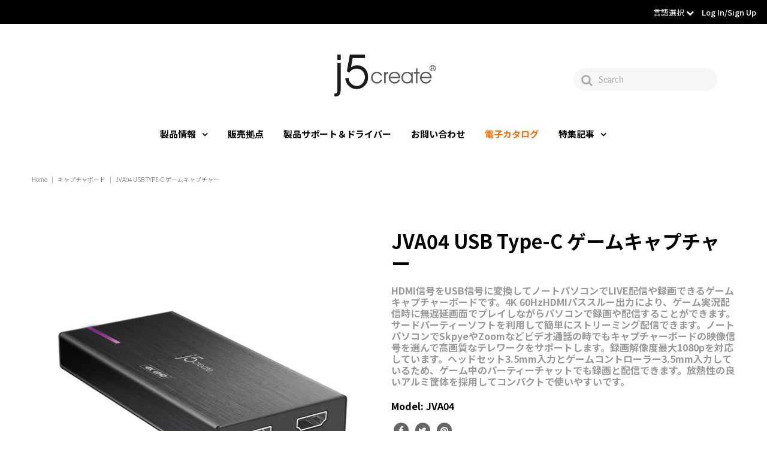

--- FILE ---
content_type: text/html; charset=utf-8
request_url: https://jp.j5create.com/collections/video-capture-%E3%82%AD%E3%83%A3%E3%83%97%E3%83%81%E3%83%A3%E3%83%9C%E3%83%BC%E3%83%89/products/jva04
body_size: 35182
content:
<!DOCTYPE html>
<!--[if lt IE 7 ]><html class="ie ie6" lang="en"> <![endif]-->
<!--[if IE 7 ]><html class="ie ie7" lang="en"> <![endif]-->
<!--[if IE 8 ]><html class="ie ie8" lang="en"> <![endif]-->
<!--[if (gte IE 9)|!(IE)]><!--><html lang="en" class="no-js"> <!--<![endif]-->
<head> 
  
  <!-- Global site tag (gtag.js) - Google Analytics -->
<script async src="https://www.googletagmanager.com/gtag/js?id=G-LNGXKRWSMY"></script>
<script>
  window.dataLayer = window.dataLayer || [];
  function gtag(){dataLayer.push(arguments);}
  gtag('js', new Date());

  gtag('config', 'G-LNGXKRWSMY');
</script>
  
  <!-- Google Tag Manager -->
<script>(function(w,d,s,l,i){w[l]=w[l]||[];w[l].push({'gtm.start':
new Date().getTime(),event:'gtm.js'});var f=d.getElementsByTagName(s)[0],
j=d.createElement(s),dl=l!='dataLayer'?'&l='+l:'';j.async=true;j.src=
'https://www.googletagmanager.com/gtm.js?id='+i+dl;f.parentNode.insertBefore(j,f);
})(window,document,'script','dataLayer','GTM-TM3ZZVL');</script>
<!-- End Google Tag Manager --><!-- jp.j5create.com/collections/video-capture-%E3%82%AD%E3%83%A3%E3%83%97%E3%83%81%E3%83%A3%E3%83%9C%E3%83%BC%E3%83%89/products/jva04 -->
  <!-- 206239563931 -->


  









  


  <meta property="og:type" content="product">
  <meta property="og:title" content="JVA04 USB Type-C ゲームキャプチャー">
  <meta property="og:url" content="https://jp.j5create.com/products/jva04">
  <meta property="og:description" content="






















ゲームの録画、配信が超簡単にできるHDMI出力の映像をパソコンで録画、ライブ配信しましょう！パソコンとゲーム機の間に接続するだけで、手軽に高画質の動画録画、配信できるようになります。










高画質録画、ライブ配信最大1080p/60fpsの高画質録画に対応し、高画質のゲーム映像をパソコンへ記録する事ができます！








オーディオキャプチャーMIC/AUX入力に対応し、ゲーム実況に便利な音声ミックスができる！ 外部インターフェイスに3.5mmオーディオジャック利用し、ゲーム配信しながら解説できます。ゲームコントローラと接続し、パーティーチャットの音声にも録画、配信できます！









マルチキャプチャー複数のJVA04を利用し、一つの配信画面に複数のゲーム機同時配信できます。














遅延なしの高画質の4K/60fpsパススルー対応
4K/60fps パススルー対応、遅延なしの4K画面でゲームをプレイしながら録画、ライブ配信しましょう！

 







「パーティーチャット」対応
ゲームコントローラと接続し、パーティーチャットの音声にも録画、配信できます！

 











超低遅延
USB 3.1インターフェイス利用し、遅延が無いソフトウェア・エンコーディング方式を採用。










サードパーティ製録画、配信ソフトウェア対応



 




">
  
    <meta property="og:image" content="http://jp.j5create.com/cdn/shop/products/JVA04-1-2_grande.jpg?v=1595495858">
    <meta property="og:image:secure_url" content="https://jp.j5create.com/cdn/shop/products/JVA04-1-2_grande.jpg?v=1595495858">
  
    <meta property="og:image" content="http://jp.j5create.com/cdn/shop/products/JVA04-1-1_grande.jpg?v=1595495858">
    <meta property="og:image:secure_url" content="https://jp.j5create.com/cdn/shop/products/JVA04-1-1_grande.jpg?v=1595495858">
  
    <meta property="og:image" content="http://jp.j5create.com/cdn/shop/products/JVA04-7-2_grande.jpg?v=1595495858">
    <meta property="og:image:secure_url" content="https://jp.j5create.com/cdn/shop/products/JVA04-7-2_grande.jpg?v=1595495858">
  
  <meta property="og:price:amount" content="0.00">
  <meta property="og:price:currency" content="TWD">

<meta property="og:site_name" content="new-jp-j5create">



  <meta name="twitter:card" content="summary">


  <meta name="twitter:site" content="@">


  <meta name="twitter:title" content="JVA04 USB Type-C ゲームキャプチャー">
  <meta name="twitter:description" content="






















ゲームの録画、配信が超簡単にできるHDMI出力の映像をパソコンで録画、ライブ配信しましょう！パソコンとゲーム機の間に接続するだけで、手軽に高画質の動画録画、配信できるようになります。










高画質録画、ライブ配信最大1080p/60fpsの高画質録画に対応し、高画質のゲーム映像をパソコンへ記録する事ができます！








オーディオ">
  <meta name="twitter:image" content="https://jp.j5create.com/cdn/shop/products/JVA04-1-2_large.jpg?v=1595495858">
  <meta name="twitter:image:width" content="480">
  <meta name="twitter:image:height" content="480">



 <script type="application/ld+json">
   {
     "@context": "https://schema.org",
     "@type": "Product",
     "id": "jva04",
     "url": "https://jp.j5create.com/products/jva04",
     "image": "//jp.j5create.com/cdn/shop/products/JVA04-1-2_1024x.jpg?v=1595495858",
     "name": "JVA04 USB Type-C ゲームキャプチャー",
     "brand": "JP_TW_j5_sandbox",
     "description": "






















ゲームの録画、配信が超簡単にできるHDMI出力の映像をパソコンで録画、ライブ配信しましょう！パソコンとゲーム機の間に接続するだけで、手軽に高画質の動画録画、配信できるようになります。










高画質録画、ライブ配信最大1080p/60fpsの高画質録画に対応し、高画質のゲーム映像をパソコンへ記録する事ができます！








オーディオキャプチャーMIC/AUX入力に対応し、ゲーム実況に便利な音声ミックスができる！ 外部インターフェイスに3.5mmオーディオジャック利用し、ゲーム配信しながら解説できます。ゲームコントローラと接続し、パーティーチャットの音声にも録画、配信できます！









マルチキャプチャー複数のJVA04を利用し、一つの配信画面に複数のゲーム機同時配信できます。














遅延なしの高画質の4K/60fpsパススルー対応
4K/60fps パススルー対応、遅延なしの4K画面でゲームをプレイしながら録画、ライブ配信しましょう！

 







「パーティーチャット」対応
ゲームコントローラと接続し、パーティーチャットの音声にも録画、配信できます！

 











超低遅延
USB 3.1インターフェイス利用し、遅延が無いソフトウェア・エンコーディング方式を採用。










サードパーティ製録画、配信ソフトウェア対応



 




","sku": "JVA04","offers": {
       "@type": "Offer",
       "price": "0.00",
       "priceCurrency": "TWD",
       "availability": "http://schema.org/InStock",
       "priceValidUntil": "2030-01-01",
       "url": "/products/jva04"
     }}
 </script>







  <!-- Meta -->
  <title>
    JVA04 USB Type-C ゲームキャプチャー &ndash; new-jp-j5create
  </title>
  
  <meta name="description" content="ゲームの録画、配信が超簡単にできるHDMI出力の映像をパソコンで録画、ライブ配信しましょう！パソコンとゲーム機の間に接続するだけで、手軽に高画質の動画録画、配信できるようになります。 高画質録画、ライブ配信最大1080p/60fpsの高画質録画に対応し、高画質のゲーム映像をパソコンへ記録する事ができます！ オーディオキャプチャーMIC/AUX入力に対応し、ゲーム実況に便利な音声ミックスができる！ 外部インターフェイスに3.5mmオーディオジャック利用し、ゲーム配信しながら解説できます。ゲームコントローラと接続し、パーティーチャットの音声にも録画、配信できます！ マルチキャプチャー複数のJVA04を利用し、一つの配信画面に複数のゲーム" />
  
  <link rel="canonical" href="https://jp.j5create.com/products/jva04" />

  <!-- Viewport -->
  <meta name="viewport" content="width=device-width, initial-scale=1, maximum-scale=1">

  <!-- THOMAS Font -->
  <link href="https://fonts.googleapis.com/css2?family=Noto+Sans+JP:wght@100;300;400;500;700&display=swap" rel="stylesheet">
  <style>
    body,h1,h2,h3,h4,h5,h6,p,blockquote,li,a,span {
      font-family: "Noto Sans", "Noto Sans CJK JP", "Noto Sans JP", sans-serif, Helvetica, Verdana, Arial !important;
      font-weight: 300;
    }
  </style>

  <!-- CSS -->

  <link href="//jp.j5create.com/cdn/shop/t/2/assets/stylesheet.css?v=151244650967057704771763374382" rel="stylesheet" type="text/css" media="all" />
  <link href="//jp.j5create.com/cdn/shop/t/2/assets/queries.css?v=157070321090852127701594197471" rel="stylesheet" type="text/css" media="all" />
  <link href="//jp.j5create.com/cdn/shop/t/2/assets/custom.css?v=44962546502067020681766980193" rel="stylesheet" type="text/css" media="all" />

  <!--[if lt IE 9]>
	<script src="//html5shim.googlecode.com/svn/trunk/html5.js"></script>
  <![endif]-->

  <!-- JS -->

  <script src="//code.jquery.com/jquery-3.3.1.min.js" type="text/javascript"></script>
  <script src="//jp.j5create.com/cdn/shop/t/2/assets/eventemitter3.min.js?v=27939738353326123541594197435" type="text/javascript"></script>
  <script src="//jp.j5create.com/cdn/shopifycloud/storefront/assets/themes_support/option_selection-b017cd28.js" type="text/javascript"></script>
  <script src="//jp.j5create.com/cdn/shop/t/2/assets/freeze-table.min.js?v=115938844643109269731636010764" type="text/javascript"></script>

  

  <script>window.performance && window.performance.mark && window.performance.mark('shopify.content_for_header.start');</script><meta id="shopify-digital-wallet" name="shopify-digital-wallet" content="/42938892443/digital_wallets/dialog">
<meta name="shopify-checkout-api-token" content="88ac28cb4e206c8d56865f8909b30f58">
<meta id="in-context-paypal-metadata" data-shop-id="42938892443" data-venmo-supported="false" data-environment="production" data-locale="ja_JP" data-paypal-v4="true" data-currency="TWD">
<link rel="alternate" type="application/json+oembed" href="https://jp.j5create.com/products/jva04.oembed">
<script async="async" src="/checkouts/internal/preloads.js?locale=ja-TW"></script>
<script id="shopify-features" type="application/json">{"accessToken":"88ac28cb4e206c8d56865f8909b30f58","betas":["rich-media-storefront-analytics"],"domain":"jp.j5create.com","predictiveSearch":false,"shopId":42938892443,"locale":"ja"}</script>
<script>var Shopify = Shopify || {};
Shopify.shop = "jp-tw-j5-sandbox.myshopify.com";
Shopify.locale = "ja";
Shopify.currency = {"active":"TWD","rate":"1.0"};
Shopify.country = "TW";
Shopify.theme = {"name":"Vantage 2020","id":104351629467,"schema_name":"Vantage","schema_version":"7.0.1","theme_store_id":null,"role":"main"};
Shopify.theme.handle = "null";
Shopify.theme.style = {"id":null,"handle":null};
Shopify.cdnHost = "jp.j5create.com/cdn";
Shopify.routes = Shopify.routes || {};
Shopify.routes.root = "/";</script>
<script type="module">!function(o){(o.Shopify=o.Shopify||{}).modules=!0}(window);</script>
<script>!function(o){function n(){var o=[];function n(){o.push(Array.prototype.slice.apply(arguments))}return n.q=o,n}var t=o.Shopify=o.Shopify||{};t.loadFeatures=n(),t.autoloadFeatures=n()}(window);</script>
<script id="shop-js-analytics" type="application/json">{"pageType":"product"}</script>
<script defer="defer" async type="module" src="//jp.j5create.com/cdn/shopifycloud/shop-js/modules/v2/client.init-shop-cart-sync_CRO8OuKI.ja.esm.js"></script>
<script defer="defer" async type="module" src="//jp.j5create.com/cdn/shopifycloud/shop-js/modules/v2/chunk.common_A56sv42F.esm.js"></script>
<script type="module">
  await import("//jp.j5create.com/cdn/shopifycloud/shop-js/modules/v2/client.init-shop-cart-sync_CRO8OuKI.ja.esm.js");
await import("//jp.j5create.com/cdn/shopifycloud/shop-js/modules/v2/chunk.common_A56sv42F.esm.js");

  window.Shopify.SignInWithShop?.initShopCartSync?.({"fedCMEnabled":true,"windoidEnabled":true});

</script>
<script>(function() {
  var isLoaded = false;
  function asyncLoad() {
    if (isLoaded) return;
    isLoaded = true;
    var urls = ["https:\/\/cdn.shopify.com\/s\/files\/1\/0429\/3889\/2443\/t\/2\/assets\/globo.formbuilder.init.js?v=1647833023\u0026shop=jp-tw-j5-sandbox.myshopify.com"];
    for (var i = 0; i < urls.length; i++) {
      var s = document.createElement('script');
      s.type = 'text/javascript';
      s.async = true;
      s.src = urls[i];
      var x = document.getElementsByTagName('script')[0];
      x.parentNode.insertBefore(s, x);
    }
  };
  if(window.attachEvent) {
    window.attachEvent('onload', asyncLoad);
  } else {
    window.addEventListener('load', asyncLoad, false);
  }
})();</script>
<script id="__st">var __st={"a":42938892443,"offset":28800,"reqid":"144150f7-d22a-482d-9622-76bc4f061e06-1768360607","pageurl":"jp.j5create.com\/collections\/video-capture-%E3%82%AD%E3%83%A3%E3%83%97%E3%83%81%E3%83%A3%E3%83%9C%E3%83%BC%E3%83%89\/products\/jva04","u":"44d5a9872a33","p":"product","rtyp":"product","rid":5412453384347};</script>
<script>window.ShopifyPaypalV4VisibilityTracking = true;</script>
<script id="captcha-bootstrap">!function(){'use strict';const t='contact',e='account',n='new_comment',o=[[t,t],['blogs',n],['comments',n],[t,'customer']],c=[[e,'customer_login'],[e,'guest_login'],[e,'recover_customer_password'],[e,'create_customer']],r=t=>t.map((([t,e])=>`form[action*='/${t}']:not([data-nocaptcha='true']) input[name='form_type'][value='${e}']`)).join(','),a=t=>()=>t?[...document.querySelectorAll(t)].map((t=>t.form)):[];function s(){const t=[...o],e=r(t);return a(e)}const i='password',u='form_key',d=['recaptcha-v3-token','g-recaptcha-response','h-captcha-response',i],f=()=>{try{return window.sessionStorage}catch{return}},m='__shopify_v',_=t=>t.elements[u];function p(t,e,n=!1){try{const o=window.sessionStorage,c=JSON.parse(o.getItem(e)),{data:r}=function(t){const{data:e,action:n}=t;return t[m]||n?{data:e,action:n}:{data:t,action:n}}(c);for(const[e,n]of Object.entries(r))t.elements[e]&&(t.elements[e].value=n);n&&o.removeItem(e)}catch(o){console.error('form repopulation failed',{error:o})}}const l='form_type',E='cptcha';function T(t){t.dataset[E]=!0}const w=window,h=w.document,L='Shopify',v='ce_forms',y='captcha';let A=!1;((t,e)=>{const n=(g='f06e6c50-85a8-45c8-87d0-21a2b65856fe',I='https://cdn.shopify.com/shopifycloud/storefront-forms-hcaptcha/ce_storefront_forms_captcha_hcaptcha.v1.5.2.iife.js',D={infoText:'hCaptchaによる保護',privacyText:'プライバシー',termsText:'利用規約'},(t,e,n)=>{const o=w[L][v],c=o.bindForm;if(c)return c(t,g,e,D).then(n);var r;o.q.push([[t,g,e,D],n]),r=I,A||(h.body.append(Object.assign(h.createElement('script'),{id:'captcha-provider',async:!0,src:r})),A=!0)});var g,I,D;w[L]=w[L]||{},w[L][v]=w[L][v]||{},w[L][v].q=[],w[L][y]=w[L][y]||{},w[L][y].protect=function(t,e){n(t,void 0,e),T(t)},Object.freeze(w[L][y]),function(t,e,n,w,h,L){const[v,y,A,g]=function(t,e,n){const i=e?o:[],u=t?c:[],d=[...i,...u],f=r(d),m=r(i),_=r(d.filter((([t,e])=>n.includes(e))));return[a(f),a(m),a(_),s()]}(w,h,L),I=t=>{const e=t.target;return e instanceof HTMLFormElement?e:e&&e.form},D=t=>v().includes(t);t.addEventListener('submit',(t=>{const e=I(t);if(!e)return;const n=D(e)&&!e.dataset.hcaptchaBound&&!e.dataset.recaptchaBound,o=_(e),c=g().includes(e)&&(!o||!o.value);(n||c)&&t.preventDefault(),c&&!n&&(function(t){try{if(!f())return;!function(t){const e=f();if(!e)return;const n=_(t);if(!n)return;const o=n.value;o&&e.removeItem(o)}(t);const e=Array.from(Array(32),(()=>Math.random().toString(36)[2])).join('');!function(t,e){_(t)||t.append(Object.assign(document.createElement('input'),{type:'hidden',name:u})),t.elements[u].value=e}(t,e),function(t,e){const n=f();if(!n)return;const o=[...t.querySelectorAll(`input[type='${i}']`)].map((({name:t})=>t)),c=[...d,...o],r={};for(const[a,s]of new FormData(t).entries())c.includes(a)||(r[a]=s);n.setItem(e,JSON.stringify({[m]:1,action:t.action,data:r}))}(t,e)}catch(e){console.error('failed to persist form',e)}}(e),e.submit())}));const S=(t,e)=>{t&&!t.dataset[E]&&(n(t,e.some((e=>e===t))),T(t))};for(const o of['focusin','change'])t.addEventListener(o,(t=>{const e=I(t);D(e)&&S(e,y())}));const B=e.get('form_key'),M=e.get(l),P=B&&M;t.addEventListener('DOMContentLoaded',(()=>{const t=y();if(P)for(const e of t)e.elements[l].value===M&&p(e,B);[...new Set([...A(),...v().filter((t=>'true'===t.dataset.shopifyCaptcha))])].forEach((e=>S(e,t)))}))}(h,new URLSearchParams(w.location.search),n,t,e,['guest_login'])})(!0,!0)}();</script>
<script integrity="sha256-4kQ18oKyAcykRKYeNunJcIwy7WH5gtpwJnB7kiuLZ1E=" data-source-attribution="shopify.loadfeatures" defer="defer" src="//jp.j5create.com/cdn/shopifycloud/storefront/assets/storefront/load_feature-a0a9edcb.js" crossorigin="anonymous"></script>
<script data-source-attribution="shopify.dynamic_checkout.dynamic.init">var Shopify=Shopify||{};Shopify.PaymentButton=Shopify.PaymentButton||{isStorefrontPortableWallets:!0,init:function(){window.Shopify.PaymentButton.init=function(){};var t=document.createElement("script");t.src="https://jp.j5create.com/cdn/shopifycloud/portable-wallets/latest/portable-wallets.ja.js",t.type="module",document.head.appendChild(t)}};
</script>
<script data-source-attribution="shopify.dynamic_checkout.buyer_consent">
  function portableWalletsHideBuyerConsent(e){var t=document.getElementById("shopify-buyer-consent"),n=document.getElementById("shopify-subscription-policy-button");t&&n&&(t.classList.add("hidden"),t.setAttribute("aria-hidden","true"),n.removeEventListener("click",e))}function portableWalletsShowBuyerConsent(e){var t=document.getElementById("shopify-buyer-consent"),n=document.getElementById("shopify-subscription-policy-button");t&&n&&(t.classList.remove("hidden"),t.removeAttribute("aria-hidden"),n.addEventListener("click",e))}window.Shopify?.PaymentButton&&(window.Shopify.PaymentButton.hideBuyerConsent=portableWalletsHideBuyerConsent,window.Shopify.PaymentButton.showBuyerConsent=portableWalletsShowBuyerConsent);
</script>
<script>
  function portableWalletsCleanup(e){e&&e.src&&console.error("Failed to load portable wallets script "+e.src);var t=document.querySelectorAll("shopify-accelerated-checkout .shopify-payment-button__skeleton, shopify-accelerated-checkout-cart .wallet-cart-button__skeleton"),e=document.getElementById("shopify-buyer-consent");for(let e=0;e<t.length;e++)t[e].remove();e&&e.remove()}function portableWalletsNotLoadedAsModule(e){e instanceof ErrorEvent&&"string"==typeof e.message&&e.message.includes("import.meta")&&"string"==typeof e.filename&&e.filename.includes("portable-wallets")&&(window.removeEventListener("error",portableWalletsNotLoadedAsModule),window.Shopify.PaymentButton.failedToLoad=e,"loading"===document.readyState?document.addEventListener("DOMContentLoaded",window.Shopify.PaymentButton.init):window.Shopify.PaymentButton.init())}window.addEventListener("error",portableWalletsNotLoadedAsModule);
</script>

<script type="module" src="https://jp.j5create.com/cdn/shopifycloud/portable-wallets/latest/portable-wallets.ja.js" onError="portableWalletsCleanup(this)" crossorigin="anonymous"></script>
<script nomodule>
  document.addEventListener("DOMContentLoaded", portableWalletsCleanup);
</script>

<link id="shopify-accelerated-checkout-styles" rel="stylesheet" media="screen" href="https://jp.j5create.com/cdn/shopifycloud/portable-wallets/latest/accelerated-checkout-backwards-compat.css" crossorigin="anonymous">
<style id="shopify-accelerated-checkout-cart">
        #shopify-buyer-consent {
  margin-top: 1em;
  display: inline-block;
  width: 100%;
}

#shopify-buyer-consent.hidden {
  display: none;
}

#shopify-subscription-policy-button {
  background: none;
  border: none;
  padding: 0;
  text-decoration: underline;
  font-size: inherit;
  cursor: pointer;
}

#shopify-subscription-policy-button::before {
  box-shadow: none;
}

      </style>
<script id="sections-script" data-sections="product-recommendations" defer="defer" src="//jp.j5create.com/cdn/shop/t/2/compiled_assets/scripts.js?4607"></script>
<script>window.performance && window.performance.mark && window.performance.mark('shopify.content_for_header.end');</script>

  

  <script src="//jp.j5create.com/cdn/shop/t/2/assets/custom.js?v=168550528290204444201705396249" type="text/javascript"></script>

  <!-- Favicon -->
  
  <link rel="shortcut icon" href="//jp.j5create.com/cdn/shop/files/j5_logo_1_256x256_09b445d9-cf3c-4940-8d99-02f0b8a0fefe_32x32.png?v=1613617826" type="image/png" />
  

<script src="https://www.google.com/recaptcha/api.js?onload=globoFormbuilderRecaptchaInit&render=explicit&hl=ja" async defer></script>
<script>
	var Globo = Globo || {};
    var globoFormbuilderRecaptchaInit = function(){};
    Globo.FormBuilder = Globo.FormBuilder || {};
    Globo.FormBuilder.url = "https://form.globosoftware.net";
    Globo.FormBuilder.shop = {
        settings : {
            reCaptcha : {
                siteKey : '6Le0Z_keAAAAAMFUVy4c3nlJG2yiIHCuFDP6ugkE'
            },
            hideWaterMark : false,
            encryptionFormId : true,
            copyright: `Powered by Globo <a href="https://apps.shopify.com/form-builder-contact-form" target="_blank">Form</a>`,
            scrollTop: true
        },
        pricing:{
            features:{
                fileUpload : 2,
                removeCopyright : false,
                bulkOrderForm: false,
                cartForm: false,
            }
        },
        configuration: {
            money_format:  "${{amount}}"
        },
        encryption_form_id : true
    };
    Globo.FormBuilder.forms = [];

    
    Globo.FormBuilder.page = {
        title : document.title,
        href : window.location.href,
        type: "product"
    };
    Globo.FormBuilder.assetFormUrls = [];
            Globo.FormBuilder.assetFormUrls[75125] = "//jp.j5create.com/cdn/shop/t/2/assets/globo.formbuilder.data.75125.js?v=148452089472076744831648706711";
            
</script>

<link rel="preload" href="//jp.j5create.com/cdn/shop/t/2/assets/globo.formbuilder.css?v=163444510838697616571648706713" as="style" onload="this.onload=null;this.rel='stylesheet'">
<noscript><link rel="stylesheet" href="//jp.j5create.com/cdn/shop/t/2/assets/globo.formbuilder.css?v=163444510838697616571648706713"></noscript>
<link rel="stylesheet" href="//jp.j5create.com/cdn/shop/t/2/assets/globo.formbuilder.css?v=163444510838697616571648706713">


<script>
    Globo.FormBuilder.__webpack_public_path__ = "//jp.j5create.com/cdn/shop/t/2/assets/"
</script>
<script src="//jp.j5create.com/cdn/shop/t/2/assets/globo.formbuilder.index.js?v=129925708728390070531647833017" defer></script>

<!-- BEGIN app block: shopify://apps/hulk-form-builder/blocks/app-embed/b6b8dd14-356b-4725-a4ed-77232212b3c3 --><!-- BEGIN app snippet: hulkapps-formbuilder-theme-ext --><script type="text/javascript">
  
  if (typeof window.formbuilder_customer != "object") {
        window.formbuilder_customer = {}
  }

  window.hulkFormBuilder = {
    form_data: {"form_-q06AFPjbANcNsB3TZzpqg":{"uuid":"-q06AFPjbANcNsB3TZzpqg","form_name":"B2B お問い合わせ","form_data":{"div_back_gradient_1":"#fff","div_back_gradient_2":"#fff","back_color":"#fff","form_title":"\u003ch3 style=\"text-align: center;\"\u003eお問い合わせ\u003cbr \/\u003e\n\u0026nbsp;\u003c\/h3\u003e\n\n\u003ch5\u003e\u003cspan style=\"color:#4e5f70;\"\u003e【ご記入のお願い】\u003cbr \/\u003e\n製品名や製品型番など、できるだけ詳しい内容をご入力いただくことで回答までの時間を短縮し、より正確な情報をご提供することができます。\u003cbr \/\u003e\n記載が簡潔すぎる場合、追加の確認やヒアリングが必要となり、対応に時間がかかる可能性があります。\u003c\/span\u003e\u003c\/h5\u003e\n\n\u003ch5\u003e\u003cspan style=\"color:#4e5f70;\"\u003eご要望や質問の詳細をご入力ください。\u003c\/span\u003e\u003c\/h5\u003e\n\n\u003ch5\u003e\u003cspan style=\"color:#4e5f70;\"\u003e皆さまのご協力により、迅速かつ的確な対応が可能になりますので、ぜひご記入をお願いいたします。\u003cbr \/\u003e\n\u003cbr \/\u003e\n回答送信後、受付完了メールが届きます。\u003cbr \/\u003e\nメールが届かない場合、記入いただいたメールアドレスが誤っている可能性がございます。\u003cbr \/\u003e\nその場合お手数ではございますが、再度ご記入をお願いいたします\u003c\/span\u003e\u003c\/h5\u003e\n","form_submit":"同意して送信","after_submit":"hideAndmessage","after_submit_msg":"\u003cp\u003e\u003cspan style=\"color:#1abc9c;\"\u003eお問い合わせありがとうございます。\u003cbr \/\u003e\n担当者がご確認の上、改めてご連絡させて頂きます。\u003c\/span\u003e\u003c\/p\u003e\n","captcha_enable":"yes","label_style":"blockLabels","input_border_radius":"2","back_type":"transparent","input_back_color":"#fff","input_back_color_hover":"#fff","back_shadow":"none","label_font_clr":"#589394","input_font_clr":"#333333","button_align":"fullBtn","button_clr":"#fff","button_back_clr":"#737ebf","button_border_radius":"5","form_width":"600px","form_border_size":"2","form_border_clr":"#c7c7c7","form_border_radius":"1","label_font_size":"14","input_font_size":"12","button_font_size":"16","form_padding":"35","input_border_color":"#ccc","input_border_color_hover":"#ccc","btn_border_clr":"#333333","btn_border_size":0,"form_name":"B2B お問い合わせ","":"","captcha_align":"center","captcha_lang":"ja","facebook_pixel_id":"576408439648267","captcha_version_3_enable":"no","captcha_honeypot":"no","formElements":[{"Conditions":{},"type":"text","position":0,"label":"お名前","required":"yes","page_number":1},{"type":"text","position":1,"label":"フリガナ","customClass":"","halfwidth":"no","Conditions":{},"required":"yes","page_number":1},{"Conditions":{},"type":"text","position":2,"label":"貴社名","required":"yes","page_number":1},{"type":"text","position":3,"label":"部署名","halfwidth":"no","Conditions":{},"required":"yes","page_number":1},{"type":"email","position":4,"label":"メールアドレス","required":"yes","email_confirm":"no","Conditions":{},"page_number":1},{"Conditions":{},"type":"select","position":5,"label":"問い合わせ概要","required":"yes","values":"使用方法について知りたい\n購入前検討\nその他","elementCost":{},"page_number":1},{"Conditions":{},"type":"text","position":6,"label":"お問い合わせの型番","page_number":1,"required":"yes"},{"type":"textarea","position":7,"label":"ご相談内容","required":"yes","Conditions":{},"inputHeight":"217","page_number":1}]},"is_spam_form":false,"shop_uuid":"E-2p9_ANaC1SPQxcr5tccg","shop_timezone":"Asia\/Taipei","shop_id":63147,"shop_is_after_submit_enabled":true,"shop_shopify_plan":"Basic","shop_shopify_domain":"jp-tw-j5-sandbox.myshopify.com"},"form_8j3f8fKwYeN7cAWH6KZ_4A":{"uuid":"8j3f8fKwYeN7cAWH6KZ_4A","form_name":"お問い合わせ","form_data":{"div_back_gradient_1":"#fff","div_back_gradient_2":"#fff","back_color":"#fff","form_title":"\u003ch3 style=\"text-align: center;\"\u003eお問い合わせ\u003c\/h3\u003e\n","form_submit":"同意して送信","after_submit":"hideAndmessage","after_submit_msg":"\u003cp\u003e\u003cspan style=\"color:#1abc9c;\"\u003eお問い合わせありがとうございます。\u003cbr \/\u003e\n担当者がご確認の上、改めてご連絡させて頂きます。\u003c\/span\u003e\u003c\/p\u003e\n","captcha_enable":"yes","label_style":"blockLabels","input_border_radius":"2","back_type":"transparent","input_back_color":"#fff","input_back_color_hover":"#fff","back_shadow":"none","label_font_clr":"#589394","input_font_clr":"#333333","button_align":"fullBtn","button_clr":"#fff","button_back_clr":"#737ebf","button_border_radius":"5","form_width":"600px","form_border_size":"2","form_border_clr":"#c7c7c7","form_border_radius":"1","label_font_size":"14","input_font_size":"12","button_font_size":"16","form_padding":"35","input_border_color":"#ccc","input_border_color_hover":"#ccc","btn_border_clr":"#333333","btn_border_size":0,"form_name":"お問い合わせ","":"","form_emails":"kiki0315@kaijet.com,j5.marketing@j5create.com,j5_support@solnet.ne.jp,k_maekawa@solnet.ne.jp,r_hitomi@solnet.ne.jp","admin_email_subject":"New form submission received.","admin_email_message":"Hi [first-name of store owner],\u003cbr\u003eSomeone just submitted a response to your form.\u003cbr\u003ePlease find the details below:","captcha_align":"center","captcha_lang":"ja","facebook_pixel_id":"576408439648267","notification_email_send":true,"formElements":[{"type":"text","position":0,"label":"法人名","customClass":"","halfwidth":"no","Conditions":{},"required":"yes","page_number":1},{"type":"text","position":1,"label":"部署名","halfwidth":"no","Conditions":{},"required":"yes","page_number":1},{"Conditions":{},"type":"text","position":2,"label":"お名前","required":"yes","page_number":1},{"type":"email","position":3,"label":"メールアドレス","required":"yes","email_confirm":"no","Conditions":{},"page_number":1},{"Conditions":{},"type":"text","position":4,"label":"お問い合わせの型番","page_number":1,"required":"yes"},{"type":"textarea","position":5,"label":"お問合せ内容","required":"yes","Conditions":{},"inputHeight":"217","page_number":1}]},"is_spam_form":false,"shop_uuid":"E-2p9_ANaC1SPQxcr5tccg","shop_timezone":"Asia\/Taipei","shop_id":63147,"shop_is_after_submit_enabled":true,"shop_shopify_plan":"basic","shop_shopify_domain":"jp-tw-j5-sandbox.myshopify.com","shop_remove_watermark":false,"shop_created_at":"2022-03-08T01:55:17.770-06:00"},"form_MVaaB7UGfeWOUQWx6E8wRg":{"uuid":"MVaaB7UGfeWOUQWx6E8wRg","form_name":"EDIX","form_data":{"div_back_gradient_1":"#fff","div_back_gradient_2":"#fff","back_color":"#fff","form_title":"\u003ch3 style=\"text-align: center;\"\u003e\u003cstrong\u003ej5createモニター募集申し込み表\u003c\/strong\u003e\u003c\/h3\u003e\n\n\u003cp\u003e\u003cspan style=\"color:#e67e22;\"\u003e注意事項\u003c\/span\u003e\u003c\/p\u003e\n","form_submit":"Submit","after_submit":"hideAndmessage","after_submit_msg":"\u003cp style=\"text-align: center;\"\u003e誠にありがとうございます\u003c\/p\u003e\n","captcha_enable":"no","label_style":"blockLabels","input_border_radius":"2","back_type":"transparent","input_back_color":"#fff","input_back_color_hover":"#fff","back_shadow":"none","label_font_clr":"#333333","input_font_clr":"#333333","button_align":"fullBtn","button_clr":"#fff","button_back_clr":"#333333","button_border_radius":"2","form_width":"600px","form_border_size":"2","form_border_clr":"#c7c7c7","form_border_radius":"1","label_font_size":"14","input_font_size":"12","button_font_size":"16","form_padding":"35","input_border_color":"#ccc","input_border_color_hover":"#ccc","btn_border_clr":"#333333","btn_border_size":"1","form_name":"EDIX","":"wade@kaijet.com","form_emails":"wade@kaijet.com,j5.marketing@j5create.com","admin_email_subject":"New form submission received.","admin_email_message":"Hi [first-name of store owner],\u003cbr\u003eSomeone just submitted a response to your form.\u003cbr\u003ePlease find the details below:","form_access_message":"\u003cp\u003ePlease login to access the form\u003cbr\u003eDo not have an account? Create account\u003c\/p\u003e","notification_email_send":true,"form_description":"\u003cp\u003e※モニター応募する方に無償サンプルをご提供しており、到着後２週間までに使用感想および写真を弊社にご提供して頂いてお願いします。ご提供後に、弊社はさらに謝礼をご提供いたします。\u003cbr \/\u003e\n※上記感想と写真は弊社の導入事例に掲載されますので、事前にご了承頂いた上でモニター募集に参加してください。\u003cbr \/\u003e\n※記載いただいた個人情報は、モニター募集以外の目的には使用いたしません。\u003c\/p\u003e\n\n\u003cp\u003e\u003cbr \/\u003e\nモニター募集の方は、下記情報をご記入ください。\u003c\/p\u003e\n","formElements":[{"Conditions":{},"type":"text","position":0,"label":"会社名","required":"yes","page_number":1},{"type":"text","position":1,"label":"お名前","customClass":"","halfwidth":"no","Conditions":{},"required":"yes","page_number":1},{"type":"text","position":2,"label":"ふりかな","halfwidth":"no","Conditions":{},"required":"yes","page_number":1},{"type":"email","position":3,"label":"メールアドレス","required":"yes","email_confirm":"no","Conditions":{},"email_validate_field":"no","confirm_value":"no","page_number":1},{"Conditions":{},"type":"text","position":4,"label":"役職","required":"yes","page_number":1},{"Conditions":{},"type":"phone","position":5,"label":"電話番号","default_country_code":"Japan +81","required":"yes","page_number":1},{"Conditions":{},"type":"text","position":6,"label":"サンプルの送り先住所","required":"yes","page_number":1},{"type":"select","position":7,"label":"試用したい製品型番","values":"①JVAW76\n②JVAW75\n③JVAW61\n④JCH422","Conditions":{},"elementCost":{},"page_number":1},{"type":"textarea","position":8,"label":"どんな場面で使う予定","required":"yes","Conditions":{},"page_number":1}]},"is_spam_form":false,"shop_uuid":"E-2p9_ANaC1SPQxcr5tccg","shop_timezone":"Asia\/Taipei","shop_id":63147,"shop_is_after_submit_enabled":true,"shop_shopify_plan":"basic","shop_shopify_domain":"jp-tw-j5-sandbox.myshopify.com","shop_remove_watermark":false,"shop_created_at":"2022-03-08T01:55:17.770-06:00"}},
    shop_data: {"shop_E-2p9_ANaC1SPQxcr5tccg":{"shop_uuid":"E-2p9_ANaC1SPQxcr5tccg","shop_timezone":"Asia\/Taipei","shop_id":63147,"shop_is_after_submit_enabled":true,"shop_shopify_plan":"Basic","shop_shopify_domain":"jp-tw-j5-sandbox.myshopify.com","shop_created_at":"2022-03-08T01:55:17.770-06:00","is_skip_metafield":false,"shop_deleted":false,"shop_disabled":false}},
    settings_data: {"shop_settings":{"shop_customise_msgs":[],"default_customise_msgs":{"is_required":"is required","thank_you":"Thank you! The form was submitted successfully.","processing":"Processing...","valid_data":"Please provide valid data","valid_email":"Provide valid email format","valid_tags":"HTML Tags are not allowed","valid_phone":"Provide valid phone number","valid_captcha":"Please provide valid captcha response","valid_url":"Provide valid URL","only_number_alloud":"Provide valid number in","number_less":"must be less than","number_more":"must be more than","image_must_less":"Image must be less than 20MB","image_number":"Images allowed","image_extension":"Invalid extension! Please provide image file","error_image_upload":"Error in image upload. Please try again.","error_file_upload":"Error in file upload. Please try again.","your_response":"Your response","error_form_submit":"Error occur.Please try again after sometime.","email_submitted":"Form with this email is already submitted","invalid_email_by_zerobounce":"The email address you entered appears to be invalid. Please check it and try again.","download_file":"Download file","card_details_invalid":"Your card details are invalid","card_details":"Card details","please_enter_card_details":"Please enter card details","card_number":"Card number","exp_mm":"Exp MM","exp_yy":"Exp YY","crd_cvc":"CVV","payment_value":"Payment amount","please_enter_payment_amount":"Please enter payment amount","address1":"Address line 1","address2":"Address line 2","city":"City","province":"Province","zipcode":"Zip code","country":"Country","blocked_domain":"This form does not accept addresses from","file_must_less":"File must be less than 20MB","file_extension":"Invalid extension! Please provide file","only_file_number_alloud":"files allowed","previous":"Previous","next":"Next","must_have_a_input":"Please enter at least one field.","please_enter_required_data":"Please enter required data","atleast_one_special_char":"Include at least one special character","atleast_one_lowercase_char":"Include at least one lowercase character","atleast_one_uppercase_char":"Include at least one uppercase character","atleast_one_number":"Include at least one number","must_have_8_chars":"Must have 8 characters long","be_between_8_and_12_chars":"Be between 8 and 12 characters long","please_select":"Please Select","phone_submitted":"Form with this phone number is already submitted","user_res_parse_error":"Error while submitting the form","valid_same_values":"values must be same","product_choice_clear_selection":"Clear Selection","picture_choice_clear_selection":"Clear Selection","remove_all_for_file_image_upload":"Remove All","invalid_file_type_for_image_upload":"You can't upload files of this type.","invalid_file_type_for_signature_upload":"You can't upload files of this type.","max_files_exceeded_for_file_upload":"You can not upload any more files.","max_files_exceeded_for_image_upload":"You can not upload any more files.","file_already_exist":"File already uploaded","max_limit_exceed":"You have added the maximum number of text fields.","cancel_upload_for_file_upload":"Cancel upload","cancel_upload_for_image_upload":"Cancel upload","cancel_upload_for_signature_upload":"Cancel upload"},"shop_blocked_domains":[]}},
    features_data: {"shop_plan_features":{"shop_plan_features":["unlimited-forms","full-design-customization","export-form-submissions","multiple-recipients-for-form-submissions","multiple-admin-notifications","enable-captcha","unlimited-file-uploads","save-submitted-form-data","set-auto-response-message","conditional-logic","form-banner","save-as-draft-facility","include-user-response-in-admin-email","disable-form-submission","file-upload"]}},
    shop: null,
    shop_id: null,
    plan_features: null,
    validateDoubleQuotes: false,
    assets: {
      extraFunctions: "https://cdn.shopify.com/extensions/019bb5ee-ec40-7527-955d-c1b8751eb060/form-builder-by-hulkapps-50/assets/extra-functions.js",
      extraStyles: "https://cdn.shopify.com/extensions/019bb5ee-ec40-7527-955d-c1b8751eb060/form-builder-by-hulkapps-50/assets/extra-styles.css",
      bootstrapStyles: "https://cdn.shopify.com/extensions/019bb5ee-ec40-7527-955d-c1b8751eb060/form-builder-by-hulkapps-50/assets/theme-app-extension-bootstrap.css"
    },
    translations: {
      htmlTagNotAllowed: "HTML Tags are not allowed",
      sqlQueryNotAllowed: "SQL Queries are not allowed",
      doubleQuoteNotAllowed: "Double quotes are not allowed",
      vorwerkHttpWwwNotAllowed: "The words \u0026#39;http\u0026#39; and \u0026#39;www\u0026#39; are not allowed. Please remove them and try again.",
      maxTextFieldsReached: "You have added the maximum number of text fields.",
      avoidNegativeWords: "Avoid negative words: Don\u0026#39;t use negative words in your contact message.",
      customDesignOnly: "This form is for custom designs requests. For general inquiries please contact our team at info@stagheaddesigns.com",
      zerobounceApiErrorMsg: "We couldn\u0026#39;t verify your email due to a technical issue. Please try again later.",
    }

  }

  

  window.FbThemeAppExtSettingsHash = {}
  
</script><!-- END app snippet --><!-- END app block --><script src="https://cdn.shopify.com/extensions/019bb5ee-ec40-7527-955d-c1b8751eb060/form-builder-by-hulkapps-50/assets/form-builder-script.js" type="text/javascript" defer="defer"></script>
<link href="https://monorail-edge.shopifysvc.com" rel="dns-prefetch">
<script>(function(){if ("sendBeacon" in navigator && "performance" in window) {try {var session_token_from_headers = performance.getEntriesByType('navigation')[0].serverTiming.find(x => x.name == '_s').description;} catch {var session_token_from_headers = undefined;}var session_cookie_matches = document.cookie.match(/_shopify_s=([^;]*)/);var session_token_from_cookie = session_cookie_matches && session_cookie_matches.length === 2 ? session_cookie_matches[1] : "";var session_token = session_token_from_headers || session_token_from_cookie || "";function handle_abandonment_event(e) {var entries = performance.getEntries().filter(function(entry) {return /monorail-edge.shopifysvc.com/.test(entry.name);});if (!window.abandonment_tracked && entries.length === 0) {window.abandonment_tracked = true;var currentMs = Date.now();var navigation_start = performance.timing.navigationStart;var payload = {shop_id: 42938892443,url: window.location.href,navigation_start,duration: currentMs - navigation_start,session_token,page_type: "product"};window.navigator.sendBeacon("https://monorail-edge.shopifysvc.com/v1/produce", JSON.stringify({schema_id: "online_store_buyer_site_abandonment/1.1",payload: payload,metadata: {event_created_at_ms: currentMs,event_sent_at_ms: currentMs}}));}}window.addEventListener('pagehide', handle_abandonment_event);}}());</script>
<script id="web-pixels-manager-setup">(function e(e,d,r,n,o){if(void 0===o&&(o={}),!Boolean(null===(a=null===(i=window.Shopify)||void 0===i?void 0:i.analytics)||void 0===a?void 0:a.replayQueue)){var i,a;window.Shopify=window.Shopify||{};var t=window.Shopify;t.analytics=t.analytics||{};var s=t.analytics;s.replayQueue=[],s.publish=function(e,d,r){return s.replayQueue.push([e,d,r]),!0};try{self.performance.mark("wpm:start")}catch(e){}var l=function(){var e={modern:/Edge?\/(1{2}[4-9]|1[2-9]\d|[2-9]\d{2}|\d{4,})\.\d+(\.\d+|)|Firefox\/(1{2}[4-9]|1[2-9]\d|[2-9]\d{2}|\d{4,})\.\d+(\.\d+|)|Chrom(ium|e)\/(9{2}|\d{3,})\.\d+(\.\d+|)|(Maci|X1{2}).+ Version\/(15\.\d+|(1[6-9]|[2-9]\d|\d{3,})\.\d+)([,.]\d+|)( \(\w+\)|)( Mobile\/\w+|) Safari\/|Chrome.+OPR\/(9{2}|\d{3,})\.\d+\.\d+|(CPU[ +]OS|iPhone[ +]OS|CPU[ +]iPhone|CPU IPhone OS|CPU iPad OS)[ +]+(15[._]\d+|(1[6-9]|[2-9]\d|\d{3,})[._]\d+)([._]\d+|)|Android:?[ /-](13[3-9]|1[4-9]\d|[2-9]\d{2}|\d{4,})(\.\d+|)(\.\d+|)|Android.+Firefox\/(13[5-9]|1[4-9]\d|[2-9]\d{2}|\d{4,})\.\d+(\.\d+|)|Android.+Chrom(ium|e)\/(13[3-9]|1[4-9]\d|[2-9]\d{2}|\d{4,})\.\d+(\.\d+|)|SamsungBrowser\/([2-9]\d|\d{3,})\.\d+/,legacy:/Edge?\/(1[6-9]|[2-9]\d|\d{3,})\.\d+(\.\d+|)|Firefox\/(5[4-9]|[6-9]\d|\d{3,})\.\d+(\.\d+|)|Chrom(ium|e)\/(5[1-9]|[6-9]\d|\d{3,})\.\d+(\.\d+|)([\d.]+$|.*Safari\/(?![\d.]+ Edge\/[\d.]+$))|(Maci|X1{2}).+ Version\/(10\.\d+|(1[1-9]|[2-9]\d|\d{3,})\.\d+)([,.]\d+|)( \(\w+\)|)( Mobile\/\w+|) Safari\/|Chrome.+OPR\/(3[89]|[4-9]\d|\d{3,})\.\d+\.\d+|(CPU[ +]OS|iPhone[ +]OS|CPU[ +]iPhone|CPU IPhone OS|CPU iPad OS)[ +]+(10[._]\d+|(1[1-9]|[2-9]\d|\d{3,})[._]\d+)([._]\d+|)|Android:?[ /-](13[3-9]|1[4-9]\d|[2-9]\d{2}|\d{4,})(\.\d+|)(\.\d+|)|Mobile Safari.+OPR\/([89]\d|\d{3,})\.\d+\.\d+|Android.+Firefox\/(13[5-9]|1[4-9]\d|[2-9]\d{2}|\d{4,})\.\d+(\.\d+|)|Android.+Chrom(ium|e)\/(13[3-9]|1[4-9]\d|[2-9]\d{2}|\d{4,})\.\d+(\.\d+|)|Android.+(UC? ?Browser|UCWEB|U3)[ /]?(15\.([5-9]|\d{2,})|(1[6-9]|[2-9]\d|\d{3,})\.\d+)\.\d+|SamsungBrowser\/(5\.\d+|([6-9]|\d{2,})\.\d+)|Android.+MQ{2}Browser\/(14(\.(9|\d{2,})|)|(1[5-9]|[2-9]\d|\d{3,})(\.\d+|))(\.\d+|)|K[Aa][Ii]OS\/(3\.\d+|([4-9]|\d{2,})\.\d+)(\.\d+|)/},d=e.modern,r=e.legacy,n=navigator.userAgent;return n.match(d)?"modern":n.match(r)?"legacy":"unknown"}(),u="modern"===l?"modern":"legacy",c=(null!=n?n:{modern:"",legacy:""})[u],f=function(e){return[e.baseUrl,"/wpm","/b",e.hashVersion,"modern"===e.buildTarget?"m":"l",".js"].join("")}({baseUrl:d,hashVersion:r,buildTarget:u}),m=function(e){var d=e.version,r=e.bundleTarget,n=e.surface,o=e.pageUrl,i=e.monorailEndpoint;return{emit:function(e){var a=e.status,t=e.errorMsg,s=(new Date).getTime(),l=JSON.stringify({metadata:{event_sent_at_ms:s},events:[{schema_id:"web_pixels_manager_load/3.1",payload:{version:d,bundle_target:r,page_url:o,status:a,surface:n,error_msg:t},metadata:{event_created_at_ms:s}}]});if(!i)return console&&console.warn&&console.warn("[Web Pixels Manager] No Monorail endpoint provided, skipping logging."),!1;try{return self.navigator.sendBeacon.bind(self.navigator)(i,l)}catch(e){}var u=new XMLHttpRequest;try{return u.open("POST",i,!0),u.setRequestHeader("Content-Type","text/plain"),u.send(l),!0}catch(e){return console&&console.warn&&console.warn("[Web Pixels Manager] Got an unhandled error while logging to Monorail."),!1}}}}({version:r,bundleTarget:l,surface:e.surface,pageUrl:self.location.href,monorailEndpoint:e.monorailEndpoint});try{o.browserTarget=l,function(e){var d=e.src,r=e.async,n=void 0===r||r,o=e.onload,i=e.onerror,a=e.sri,t=e.scriptDataAttributes,s=void 0===t?{}:t,l=document.createElement("script"),u=document.querySelector("head"),c=document.querySelector("body");if(l.async=n,l.src=d,a&&(l.integrity=a,l.crossOrigin="anonymous"),s)for(var f in s)if(Object.prototype.hasOwnProperty.call(s,f))try{l.dataset[f]=s[f]}catch(e){}if(o&&l.addEventListener("load",o),i&&l.addEventListener("error",i),u)u.appendChild(l);else{if(!c)throw new Error("Did not find a head or body element to append the script");c.appendChild(l)}}({src:f,async:!0,onload:function(){if(!function(){var e,d;return Boolean(null===(d=null===(e=window.Shopify)||void 0===e?void 0:e.analytics)||void 0===d?void 0:d.initialized)}()){var d=window.webPixelsManager.init(e)||void 0;if(d){var r=window.Shopify.analytics;r.replayQueue.forEach((function(e){var r=e[0],n=e[1],o=e[2];d.publishCustomEvent(r,n,o)})),r.replayQueue=[],r.publish=d.publishCustomEvent,r.visitor=d.visitor,r.initialized=!0}}},onerror:function(){return m.emit({status:"failed",errorMsg:"".concat(f," has failed to load")})},sri:function(e){var d=/^sha384-[A-Za-z0-9+/=]+$/;return"string"==typeof e&&d.test(e)}(c)?c:"",scriptDataAttributes:o}),m.emit({status:"loading"})}catch(e){m.emit({status:"failed",errorMsg:(null==e?void 0:e.message)||"Unknown error"})}}})({shopId: 42938892443,storefrontBaseUrl: "https://jp.j5create.com",extensionsBaseUrl: "https://extensions.shopifycdn.com/cdn/shopifycloud/web-pixels-manager",monorailEndpoint: "https://monorail-edge.shopifysvc.com/unstable/produce_batch",surface: "storefront-renderer",enabledBetaFlags: ["2dca8a86","a0d5f9d2"],webPixelsConfigList: [{"id":"629833883","configuration":"{\"config\":\"{\\\"pixel_id\\\":\\\"G-LNGXKRWSMY\\\",\\\"gtag_events\\\":[{\\\"type\\\":\\\"purchase\\\",\\\"action_label\\\":\\\"G-LNGXKRWSMY\\\"},{\\\"type\\\":\\\"page_view\\\",\\\"action_label\\\":\\\"G-LNGXKRWSMY\\\"},{\\\"type\\\":\\\"view_item\\\",\\\"action_label\\\":\\\"G-LNGXKRWSMY\\\"},{\\\"type\\\":\\\"search\\\",\\\"action_label\\\":\\\"G-LNGXKRWSMY\\\"},{\\\"type\\\":\\\"add_to_cart\\\",\\\"action_label\\\":\\\"G-LNGXKRWSMY\\\"},{\\\"type\\\":\\\"begin_checkout\\\",\\\"action_label\\\":\\\"G-LNGXKRWSMY\\\"},{\\\"type\\\":\\\"add_payment_info\\\",\\\"action_label\\\":\\\"G-LNGXKRWSMY\\\"}],\\\"enable_monitoring_mode\\\":false}\"}","eventPayloadVersion":"v1","runtimeContext":"OPEN","scriptVersion":"b2a88bafab3e21179ed38636efcd8a93","type":"APP","apiClientId":1780363,"privacyPurposes":[],"dataSharingAdjustments":{"protectedCustomerApprovalScopes":["read_customer_address","read_customer_email","read_customer_name","read_customer_personal_data","read_customer_phone"]}},{"id":"76841115","eventPayloadVersion":"v1","runtimeContext":"LAX","scriptVersion":"1","type":"CUSTOM","privacyPurposes":["MARKETING"],"name":"Meta pixel (migrated)"},{"id":"126222491","eventPayloadVersion":"v1","runtimeContext":"LAX","scriptVersion":"1","type":"CUSTOM","privacyPurposes":["ANALYTICS"],"name":"Google Analytics tag (migrated)"},{"id":"shopify-app-pixel","configuration":"{}","eventPayloadVersion":"v1","runtimeContext":"STRICT","scriptVersion":"0450","apiClientId":"shopify-pixel","type":"APP","privacyPurposes":["ANALYTICS","MARKETING"]},{"id":"shopify-custom-pixel","eventPayloadVersion":"v1","runtimeContext":"LAX","scriptVersion":"0450","apiClientId":"shopify-pixel","type":"CUSTOM","privacyPurposes":["ANALYTICS","MARKETING"]}],isMerchantRequest: false,initData: {"shop":{"name":"new-jp-j5create","paymentSettings":{"currencyCode":"TWD"},"myshopifyDomain":"jp-tw-j5-sandbox.myshopify.com","countryCode":"TW","storefrontUrl":"https:\/\/jp.j5create.com"},"customer":null,"cart":null,"checkout":null,"productVariants":[{"price":{"amount":0.0,"currencyCode":"TWD"},"product":{"title":"JVA04 USB Type-C ゲームキャプチャー","vendor":"JP_TW_j5_sandbox","id":"5412453384347","untranslatedTitle":"JVA04 USB Type-C ゲームキャプチャー","url":"\/products\/jva04","type":"Video Capture キャプチャボード"},"id":"35149493862555","image":{"src":"\/\/jp.j5create.com\/cdn\/shop\/products\/JVA04-1-2.jpg?v=1595495858"},"sku":"JVA04","title":"Default Title","untranslatedTitle":"Default Title"}],"purchasingCompany":null},},"https://jp.j5create.com/cdn","7cecd0b6w90c54c6cpe92089d5m57a67346",{"modern":"","legacy":""},{"shopId":"42938892443","storefrontBaseUrl":"https:\/\/jp.j5create.com","extensionBaseUrl":"https:\/\/extensions.shopifycdn.com\/cdn\/shopifycloud\/web-pixels-manager","surface":"storefront-renderer","enabledBetaFlags":"[\"2dca8a86\", \"a0d5f9d2\"]","isMerchantRequest":"false","hashVersion":"7cecd0b6w90c54c6cpe92089d5m57a67346","publish":"custom","events":"[[\"page_viewed\",{}],[\"product_viewed\",{\"productVariant\":{\"price\":{\"amount\":0.0,\"currencyCode\":\"TWD\"},\"product\":{\"title\":\"JVA04 USB Type-C ゲームキャプチャー\",\"vendor\":\"JP_TW_j5_sandbox\",\"id\":\"5412453384347\",\"untranslatedTitle\":\"JVA04 USB Type-C ゲームキャプチャー\",\"url\":\"\/products\/jva04\",\"type\":\"Video Capture キャプチャボード\"},\"id\":\"35149493862555\",\"image\":{\"src\":\"\/\/jp.j5create.com\/cdn\/shop\/products\/JVA04-1-2.jpg?v=1595495858\"},\"sku\":\"JVA04\",\"title\":\"Default Title\",\"untranslatedTitle\":\"Default Title\"}}]]"});</script><script>
  window.ShopifyAnalytics = window.ShopifyAnalytics || {};
  window.ShopifyAnalytics.meta = window.ShopifyAnalytics.meta || {};
  window.ShopifyAnalytics.meta.currency = 'TWD';
  var meta = {"product":{"id":5412453384347,"gid":"gid:\/\/shopify\/Product\/5412453384347","vendor":"JP_TW_j5_sandbox","type":"Video Capture キャプチャボード","handle":"jva04","variants":[{"id":35149493862555,"price":0,"name":"JVA04 USB Type-C ゲームキャプチャー","public_title":null,"sku":"JVA04"}],"remote":false},"page":{"pageType":"product","resourceType":"product","resourceId":5412453384347,"requestId":"144150f7-d22a-482d-9622-76bc4f061e06-1768360607"}};
  for (var attr in meta) {
    window.ShopifyAnalytics.meta[attr] = meta[attr];
  }
</script>
<script class="analytics">
  (function () {
    var customDocumentWrite = function(content) {
      var jquery = null;

      if (window.jQuery) {
        jquery = window.jQuery;
      } else if (window.Checkout && window.Checkout.$) {
        jquery = window.Checkout.$;
      }

      if (jquery) {
        jquery('body').append(content);
      }
    };

    var hasLoggedConversion = function(token) {
      if (token) {
        return document.cookie.indexOf('loggedConversion=' + token) !== -1;
      }
      return false;
    }

    var setCookieIfConversion = function(token) {
      if (token) {
        var twoMonthsFromNow = new Date(Date.now());
        twoMonthsFromNow.setMonth(twoMonthsFromNow.getMonth() + 2);

        document.cookie = 'loggedConversion=' + token + '; expires=' + twoMonthsFromNow;
      }
    }

    var trekkie = window.ShopifyAnalytics.lib = window.trekkie = window.trekkie || [];
    if (trekkie.integrations) {
      return;
    }
    trekkie.methods = [
      'identify',
      'page',
      'ready',
      'track',
      'trackForm',
      'trackLink'
    ];
    trekkie.factory = function(method) {
      return function() {
        var args = Array.prototype.slice.call(arguments);
        args.unshift(method);
        trekkie.push(args);
        return trekkie;
      };
    };
    for (var i = 0; i < trekkie.methods.length; i++) {
      var key = trekkie.methods[i];
      trekkie[key] = trekkie.factory(key);
    }
    trekkie.load = function(config) {
      trekkie.config = config || {};
      trekkie.config.initialDocumentCookie = document.cookie;
      var first = document.getElementsByTagName('script')[0];
      var script = document.createElement('script');
      script.type = 'text/javascript';
      script.onerror = function(e) {
        var scriptFallback = document.createElement('script');
        scriptFallback.type = 'text/javascript';
        scriptFallback.onerror = function(error) {
                var Monorail = {
      produce: function produce(monorailDomain, schemaId, payload) {
        var currentMs = new Date().getTime();
        var event = {
          schema_id: schemaId,
          payload: payload,
          metadata: {
            event_created_at_ms: currentMs,
            event_sent_at_ms: currentMs
          }
        };
        return Monorail.sendRequest("https://" + monorailDomain + "/v1/produce", JSON.stringify(event));
      },
      sendRequest: function sendRequest(endpointUrl, payload) {
        // Try the sendBeacon API
        if (window && window.navigator && typeof window.navigator.sendBeacon === 'function' && typeof window.Blob === 'function' && !Monorail.isIos12()) {
          var blobData = new window.Blob([payload], {
            type: 'text/plain'
          });

          if (window.navigator.sendBeacon(endpointUrl, blobData)) {
            return true;
          } // sendBeacon was not successful

        } // XHR beacon

        var xhr = new XMLHttpRequest();

        try {
          xhr.open('POST', endpointUrl);
          xhr.setRequestHeader('Content-Type', 'text/plain');
          xhr.send(payload);
        } catch (e) {
          console.log(e);
        }

        return false;
      },
      isIos12: function isIos12() {
        return window.navigator.userAgent.lastIndexOf('iPhone; CPU iPhone OS 12_') !== -1 || window.navigator.userAgent.lastIndexOf('iPad; CPU OS 12_') !== -1;
      }
    };
    Monorail.produce('monorail-edge.shopifysvc.com',
      'trekkie_storefront_load_errors/1.1',
      {shop_id: 42938892443,
      theme_id: 104351629467,
      app_name: "storefront",
      context_url: window.location.href,
      source_url: "//jp.j5create.com/cdn/s/trekkie.storefront.55c6279c31a6628627b2ba1c5ff367020da294e2.min.js"});

        };
        scriptFallback.async = true;
        scriptFallback.src = '//jp.j5create.com/cdn/s/trekkie.storefront.55c6279c31a6628627b2ba1c5ff367020da294e2.min.js';
        first.parentNode.insertBefore(scriptFallback, first);
      };
      script.async = true;
      script.src = '//jp.j5create.com/cdn/s/trekkie.storefront.55c6279c31a6628627b2ba1c5ff367020da294e2.min.js';
      first.parentNode.insertBefore(script, first);
    };
    trekkie.load(
      {"Trekkie":{"appName":"storefront","development":false,"defaultAttributes":{"shopId":42938892443,"isMerchantRequest":null,"themeId":104351629467,"themeCityHash":"2445258994213335718","contentLanguage":"ja","currency":"TWD","eventMetadataId":"f5a41328-063d-4e04-9461-bd8ae99ecb5b"},"isServerSideCookieWritingEnabled":true,"monorailRegion":"shop_domain","enabledBetaFlags":["65f19447"]},"Session Attribution":{},"S2S":{"facebookCapiEnabled":false,"source":"trekkie-storefront-renderer","apiClientId":580111}}
    );

    var loaded = false;
    trekkie.ready(function() {
      if (loaded) return;
      loaded = true;

      window.ShopifyAnalytics.lib = window.trekkie;

      var originalDocumentWrite = document.write;
      document.write = customDocumentWrite;
      try { window.ShopifyAnalytics.merchantGoogleAnalytics.call(this); } catch(error) {};
      document.write = originalDocumentWrite;

      window.ShopifyAnalytics.lib.page(null,{"pageType":"product","resourceType":"product","resourceId":5412453384347,"requestId":"144150f7-d22a-482d-9622-76bc4f061e06-1768360607","shopifyEmitted":true});

      var match = window.location.pathname.match(/checkouts\/(.+)\/(thank_you|post_purchase)/)
      var token = match? match[1]: undefined;
      if (!hasLoggedConversion(token)) {
        setCookieIfConversion(token);
        window.ShopifyAnalytics.lib.track("Viewed Product",{"currency":"TWD","variantId":35149493862555,"productId":5412453384347,"productGid":"gid:\/\/shopify\/Product\/5412453384347","name":"JVA04 USB Type-C ゲームキャプチャー","price":"0.00","sku":"JVA04","brand":"JP_TW_j5_sandbox","variant":null,"category":"Video Capture キャプチャボード","nonInteraction":true,"remote":false},undefined,undefined,{"shopifyEmitted":true});
      window.ShopifyAnalytics.lib.track("monorail:\/\/trekkie_storefront_viewed_product\/1.1",{"currency":"TWD","variantId":35149493862555,"productId":5412453384347,"productGid":"gid:\/\/shopify\/Product\/5412453384347","name":"JVA04 USB Type-C ゲームキャプチャー","price":"0.00","sku":"JVA04","brand":"JP_TW_j5_sandbox","variant":null,"category":"Video Capture キャプチャボード","nonInteraction":true,"remote":false,"referer":"https:\/\/jp.j5create.com\/collections\/video-capture-%E3%82%AD%E3%83%A3%E3%83%97%E3%83%81%E3%83%A3%E3%83%9C%E3%83%BC%E3%83%89\/products\/jva04"});
      }
    });


        var eventsListenerScript = document.createElement('script');
        eventsListenerScript.async = true;
        eventsListenerScript.src = "//jp.j5create.com/cdn/shopifycloud/storefront/assets/shop_events_listener-3da45d37.js";
        document.getElementsByTagName('head')[0].appendChild(eventsListenerScript);

})();</script>
  <script>
  if (!window.ga || (window.ga && typeof window.ga !== 'function')) {
    window.ga = function ga() {
      (window.ga.q = window.ga.q || []).push(arguments);
      if (window.Shopify && window.Shopify.analytics && typeof window.Shopify.analytics.publish === 'function') {
        window.Shopify.analytics.publish("ga_stub_called", {}, {sendTo: "google_osp_migration"});
      }
      console.error("Shopify's Google Analytics stub called with:", Array.from(arguments), "\nSee https://help.shopify.com/manual/promoting-marketing/pixels/pixel-migration#google for more information.");
    };
    if (window.Shopify && window.Shopify.analytics && typeof window.Shopify.analytics.publish === 'function') {
      window.Shopify.analytics.publish("ga_stub_initialized", {}, {sendTo: "google_osp_migration"});
    }
  }
</script>
<script
  defer
  src="https://jp.j5create.com/cdn/shopifycloud/perf-kit/shopify-perf-kit-3.0.3.min.js"
  data-application="storefront-renderer"
  data-shop-id="42938892443"
  data-render-region="gcp-us-central1"
  data-page-type="product"
  data-theme-instance-id="104351629467"
  data-theme-name="Vantage"
  data-theme-version="7.0.1"
  data-monorail-region="shop_domain"
  data-resource-timing-sampling-rate="10"
  data-shs="true"
  data-shs-beacon="true"
  data-shs-export-with-fetch="true"
  data-shs-logs-sample-rate="1"
  data-shs-beacon-endpoint="https://jp.j5create.com/api/collect"
></script>
</head>

<body class="gridlock shifter shifter-left product-product_2020">
  
  <!-- Google Tag Manager (noscript) -->
<noscript><iframe src="https://www.googletagmanager.com/ns.html?id=GTM-TM3ZZVL"
height="0" width="0" style="display:none;visibility:hidden"></iframe></noscript>
<!-- End Google Tag Manager (noscript) -->











  
  <nav class="mobile-menu" role="navigation">
    <div id="shopify-section-mobile-navigation" class="shopify-section"><div class="mobile-navigation" style="display: none;" data-section-id="mobile-navigation" data-section-type="mobile-navigation">
  
    <div class="mobile-nav-block" >
    
        <div class="search-box">
          <form action="/search" method="get" class="search-form">
            <input type="text" name="q" id="q" class="search-field" placeholder="Search" />
            <button type="submit"><i class="fa fa-search"></i></button>
          </form>
          <div class="clear"></div>
        </div>
      
  </div>
  
    <div class="mobile-nav-block" >
    
        <div class="mobile-nav-block">
  <ul class="nav" style="cursor: pointer;">
  
    
      <li class="dropdown has_sub_menu" aria-haspopup="true" aria-expanded="false">
        言語選択&nbsp;<i class="fa fa-chevron-down"></i>
        <ul class="submenu">
          
            
              <li>
                <a href="https://j5create.com/?select-a-region">
                  Global Home
                </a>
              </li>
            
            
            <hr>
            
          
            
              <li>
                <a href="https://en.j5create.com">
                  North America - English
                </a>
              </li>
            
            
            <hr>
            
          
            
              <li>
                <a href="https://info.j5create.com">
                  International - English
                </a>
              </li>
            
            
            <hr>
            
          
            
              <li>
                <a href="https://eu.j5create.com">
                  Deutschland - Deutsch
                </a>
              </li>
            
            
            <hr>
            
          
            
              <li>
                <a href="https://tw.j5create.com">
                  台灣 - 繁體中文
                </a>
              </li>
            
            
            <hr>
            
          
            
              <li>
                <a href="https://www.j5create.com.cn/">
                  中国 - 简体中文
                </a>
              </li>
            
            
            <hr>
            
          
            
              <li>
                <a href="https://jp.j5create.com/">
                  日本 - 日本語
                </a>
              </li>
            
            
            <hr>
            
          
            
              <li>
                <a href="https://kr.j5create.com/">
                  대한민국 - 한국어
                </a>
              </li>
            
            
          
        </ul>
      </li>
    
  
  </ul>
        </div>
      
  </div>
  
    <div class="mobile-nav-block" >
    
        <div class="mobile-menu">
          <ul id="accordion">
            
              
            <li class="accordion-toggle has_sub_menu" aria-haspopup="true" aria-expanded="false"><a href="/collections/all">製品情報</a></li>
                <div class="accordion-content">
                  <ul class="sub">
                    
                      
                        <li>
                          <a href="/collections/works-with-chromebook%E8%AA%8D%E8%A8%BC%E5%8F%96%E5%BE%97">
                            Works with Chromebook認証取得
                          </a>
                        </li>
                      
                    
                      
                        <div class="accordion-toggle2 has_sub_menu" aria-haspopup="true" aria-expanded="false">
                          <a href="/collections/%E5%B0%82%E7%94%A8%E3%83%9E%E3%83%AB%E3%83%81%E3%82%A2%E3%83%80%E3%83%97%E3%82%BF%E3%83%BC">専用マルチアダプター</a>
                        </div>
                        <div class="accordion-content2">
                          <ul class="sub">
                            
                              <li>
                                <a href="/collections/surface-pro%E2%84%A2">
                                  Surface Pro™ 
                                </a>
                              </li>
                            
                              <li>
                                <a href="/collections/macbook-pro%C2%AE-macbook-air%C2%AE-ipad-pro%C2%AE">
                                  Macbook Pro® / MacBook Air® / iPad Pro®
                                </a>
                              </li>
                            
                          </ul>
                        </div>
                      
                    
                      
                        <div class="accordion-toggle2 has_sub_menu" aria-haspopup="true" aria-expanded="false">
                          <a href="/collections/%E3%83%87%E3%82%A3%E3%82%B9%E3%83%97%E3%83%AC%E3%82%A4%E3%82%A2%E3%83%80%E3%83%97%E3%82%BF%E3%83%BC">ディスプレイアダプター</a>
                        </div>
                        <div class="accordion-content2">
                          <ul class="sub">
                            
                              <li>
                                <a href="/collections/usb%E2%84%A2-type-a">
                                  USB™ Type-A
                                </a>
                              </li>
                            
                              <li>
                                <a href="/collections/usb-c%E2%84%A2">
                                  USB-C™
                                </a>
                              </li>
                            
                              <li>
                                <a href="/collections/displayport%E2%84%A2">
                                  DisplayPort™
                                </a>
                              </li>
                            
                              <li>
                                <a href="/collections/mini-displayport%E2%84%A2">
                                  mini DisplayPort™
                                </a>
                              </li>
                            
                              <li>
                                <a href="/collections/hdmi%E2%84%A2-vga">
                                  HDMI™/VGA 
                                </a>
                              </li>
                            
                              <li>
                                <a href="/collections/display-cable">
                                  Display cable
                                </a>
                              </li>
                            
                          </ul>
                        </div>
                      
                    
                      
                        <div class="accordion-toggle2 has_sub_menu" aria-haspopup="true" aria-expanded="false">
                          <a href="/collections/usb%E2%84%A2%E3%83%8F%E3%83%96-%E3%83%9E%E3%83%AB%E3%83%81%E3%83%8F%E3%83%96">USB™ハブ・マルチハブ</a>
                        </div>
                        <div class="accordion-content2">
                          <ul class="sub">
                            
                              <li>
                                <a href="/collections/usb-c%E2%84%A2-hubs">
                                  USB-C™ 
                                </a>
                              </li>
                            
                              <li>
                                <a href="/collections/usb%E2%84%A2-type-a-hubs">
                                  USB™ Type-A
                                </a>
                              </li>
                            
                              <li>
                                <a href="/collections/ethernet-hubs">
                                  Ethernet Hubs
                                </a>
                              </li>
                            
                          </ul>
                        </div>
                      
                    
                      
                        <div class="accordion-toggle2 has_sub_menu" aria-haspopup="true" aria-expanded="false">
                          <a href="/collections/%E3%83%89%E3%83%83%E3%82%AD%E3%83%B3%E3%82%B0%E3%82%B9%E3%83%86%E3%83%BC%E3%82%B7%E3%83%A7%E3%83%B3">ドッキングステーション</a>
                        </div>
                        <div class="accordion-content2">
                          <ul class="sub">
                            
                              <li>
                                <a href="/collections/usb-c%E2%84%A2-dock">
                                  USB-C™
                                </a>
                              </li>
                            
                              <li>
                                <a href="/collections/usb%E2%84%A2-type-a-dock">
                                  USB™ Type-A
                                </a>
                              </li>
                            
                              <li>
                                <a href="/collections/thunderbolt%E2%84%A2-dock">
                                  Thunderbolt™ Dock
                                </a>
                              </li>
                            
                          </ul>
                        </div>
                      
                    
                      
                        <div class="accordion-toggle2 has_sub_menu" aria-haspopup="true" aria-expanded="false">
                          <a href="/collections/%E3%83%8D%E3%83%83%E3%83%88%E3%83%AF%E3%83%BC%E3%82%AF%E6%A9%9F%E5%99%A8">ネットワーク機器</a>
                        </div>
                        <div class="accordion-content2">
                          <ul class="sub">
                            
                              <li>
                                <a href="/collections/ethernet-adapter">
                                  Ethernet Adapter
                                </a>
                              </li>
                            
                          </ul>
                        </div>
                      
                    
                      
                        <li>
                          <a href="/collections/video-capture-%E3%82%AD%E3%83%A3%E3%83%97%E3%83%81%E3%83%A3%E3%83%9C%E3%83%BC%E3%83%89">
                            キャプチャボード
                          </a>
                        </li>
                      
                    
                      
                        <div class="accordion-toggle2 has_sub_menu" aria-haspopup="true" aria-expanded="false">
                          <a href="/collections/usb%E2%84%A2-%E3%82%B1%E3%83%BC%E3%83%96%E3%83%AB">USB™ ケーブル</a>
                        </div>
                        <div class="accordion-content2">
                          <ul class="sub">
                            
                              <li>
                                <a href="/collections/wormhole-switch%E2%84%A2">
                                  Wormhole Switch™
                                </a>
                              </li>
                            
                              <li>
                                <a href="/collections/usb-c%E2%84%A2-cable">
                                  USB-C™
                                </a>
                              </li>
                            
                              <li>
                                <a href="/collections/lighting%C2%AE">
                                  Lighting®
                                </a>
                              </li>
                            
                          </ul>
                        </div>
                      
                    
                      
                        <div class="accordion-toggle2 has_sub_menu" aria-haspopup="true" aria-expanded="false">
                          <a href="/collections/%E5%85%85%E9%9B%BB%E5%99%A8">充電器</a>
                        </div>
                        <div class="accordion-content2">
                          <ul class="sub">
                            
                              <li>
                                <a href="/collections/%E5%A3%81%E6%8C%BF%E3%81%97%E5%BC%8F">
                                  壁挿し式
                                </a>
                              </li>
                            
                              <li>
                                <a href="/collections/%E5%8D%93%E4%B8%8A%E5%BC%8F">
                                  卓上式
                                </a>
                              </li>
                            
                              <li>
                                <a href="/collections/%E3%83%AF%E3%82%A4%E3%83%A4%E3%83%AC%E3%82%B9%E5%85%85%E9%9B%BB%E5%99%A8">
                                  ワイヤレス充電器
                                </a>
                              </li>
                            
                              <li>
                                <a href="/collections/%E3%82%AB%E3%83%BC%E3%83%81%E3%83%A3%E3%83%BC%E3%82%B8%E3%83%A3%E3%83%BC">
                                  カーチャージャー
                                </a>
                              </li>
                            
                          </ul>
                        </div>
                      
                    
                      
                        <li>
                          <a href="/collections/%E9%9B%BB%E6%BA%90%E3%82%BF%E3%83%83%E3%83%97">
                            電源タップ
                          </a>
                        </li>
                      
                    
                      
                        <div class="accordion-toggle2 has_sub_menu" aria-haspopup="true" aria-expanded="false">
                          <a href="/collections/%E3%82%B9%E3%83%9E%E3%83%9B%E3%82%A2%E3%82%AF%E3%82%BB%E3%82%B5%E3%83%AA%E3%83%BC">スマホアクセサリー</a>
                        </div>
                        <div class="accordion-content2">
                          <ul class="sub">
                            
                              <li>
                                <a href="/collections/android%E2%84%A2">
                                  Android™ 
                                </a>
                              </li>
                            
                              <li>
                                <a href="/collections/apple%C2%AE">
                                  Apple® 
                                </a>
                              </li>
                            
                          </ul>
                        </div>
                      
                    
                      
                        <li>
                          <a href="/collections/%E3%83%A2%E3%83%8B%E3%82%BF%E3%83%BC%E3%82%B9%E3%82%BF%E3%83%B3%E3%83%89">
                            ノートPC/モニタースタンド
                          </a>
                        </li>
                      
                    
                      
                        <li>
                          <a href="/collections/%E3%83%8F%E3%83%BC%E3%83%89%E3%83%89%E3%83%A9%E3%82%A4%E3%83%96%E3%82%A2%E3%82%AF%E3%82%BB%E3%82%B5%E3%83%AA%E3%83%BC">
                            HDD&amp;SSD関連
                          </a>
                        </li>
                      
                    
                      
                        <li>
                          <a href="/collections/%E3%83%AF%E3%82%A4%E3%83%A4%E3%83%AC%E3%82%B9%E3%83%89%E3%83%B3%E3%82%B0%E3%83%AB">
                            ワイヤレスドングル
                          </a>
                        </li>
                      
                    
                      
                        <li>
                          <a href="/collections/%E3%83%93%E3%83%87%E3%82%AA%E3%82%A8%E3%82%AF%E3%82%B9%E3%83%86%E3%83%B3%E3%83%80%E3%83%BC">
                            ワイヤレスHDMI
                          </a>
                        </li>
                      
                    
                      
                        <li>
                          <a href="/collections/web%E3%82%AB%E3%83%A1%E3%83%A9-%E6%B3%95%E4%BA%BA%E7%94%A8%E6%A9%9F%E5%99%A8">
                            Webカメラ
                          </a>
                        </li>
                      
                    
                      
                        <div class="accordion-toggle2 has_sub_menu" aria-haspopup="true" aria-expanded="false">
                          <a href="/collections/%E8%B2%A9%E5%A3%B2%E3%82%92%E3%82%84%E3%82%81%E3%82%8B">➤➤ 生産終了(EOL)</a>
                        </div>
                        <div class="accordion-content2">
                          <ul class="sub">
                            
                              <li>
                                <a href="/collections/%E3%83%87%E3%82%A3%E3%82%B9%E3%83%97%E3%83%AC%E3%82%A4%E3%82%A2%E3%83%80%E3%83%97%E3%82%BF%E3%83%BCeol">
                                  ディスプレイアダプター
                                </a>
                              </li>
                            
                              <li>
                                <a href="/collections/%E3%83%8D%E3%83%83%E3%83%88%E3%83%AF%E3%83%BC%E3%82%AF%E6%A9%9F%E5%99%A8eol">
                                  ネットワーク機器
                                </a>
                              </li>
                            
                              <li>
                                <a href="/collections/hhd-ssd%E9%96%A2%E9%80%A3eol">
                                  HHD SSD関連
                                </a>
                              </li>
                            
                              <li>
                                <a href="/collections/usb%E3%82%B1%E3%83%BC%E3%83%96%E3%83%ABeol">
                                  USBケーブル
                                </a>
                              </li>
                            
                              <li>
                                <a href="/collections/%E3%82%B9%E3%83%9E%E3%83%9B%E3%82%A2%E3%82%AF%E3%82%BB%E3%82%B5%E3%83%AA%E3%83%BCeol">
                                  スマホアクセサリー
                                </a>
                              </li>
                            
                              <li>
                                <a href="/collections/%E3%83%89%E3%83%83%E3%82%AD%E3%83%B3%E3%82%B0%E3%82%B9%E3%83%86%E3%83%BC%E3%82%B7%E3%83%A7%E3%83%B3eol">
                                  ドッキングステーション
                                </a>
                              </li>
                            
                              <li>
                                <a href="/collections/usb%E3%83%8F%E3%83%96-%E3%83%9E%E3%83%AB%E3%83%81%E3%83%8F%E3%83%96eol">
                                  USBハブ・マルチハブ
                                </a>
                              </li>
                            
                              <li>
                                <a href="/collections/%E5%85%85%E9%9B%BB%E5%99%A8eol">
                                  充電器
                                </a>
                              </li>
                            
                              <li>
                                <a href="/collections/%E3%83%A2%E3%83%8B%E3%82%BF%E3%83%BC%E3%82%B9%E3%82%BF%E3%83%B3%E3%83%89eol">
                                  モニタースタンド
                                </a>
                              </li>
                            
                          </ul>
                        </div>
                      
                    
                  </ul>
                </div>
              
            
              
                <li>
                  <a href="/pages/wtb">販売拠点</a>
                </li>
              
            
              
                <li>
                  <a href="/pages/driver">製品サポート＆ドライバー</a>
                </li>
              
            
              
                <li>
                  <a href="/pages/contact">お問い合わせ</a>
                </li>
              
            
              
                <li>
                  <a href="/pages/%E9%9B%BB%E5%AD%90%E3%82%AB%E3%82%BF%E3%83%AD%E3%82%B0">電子カタログ</a>
                </li>
              
            
              
            <li class="accordion-toggle has_sub_menu" aria-haspopup="true" aria-expanded="false"><a href="/blogs/feature">特集記事</a></li>
                <div class="accordion-content">
                  <ul class="sub">
                    
                      
                        <li>
                          <a href="/blogs/feature/%E3%82%AA%E3%83%B3%E3%83%95%E3%82%A4%E3%83%B3%E4%BC%9A%E8%AD%B0%E3%82%92%E3%82%B9%E3%83%A0%E3%83%BC%E3%82%B9%E3%81%AB">
                            オンライン会議をスムースに！
                          </a>
                        </li>
                      
                    
                      
                        <li>
                          <a href="/blogs/feature/%E3%83%8E%E3%83%BC%E3%83%88pc-%E3%81%AE%E6%A9%9F%E8%83%BD%E3%82%92%E4%B8%80%E6%B0%97%E3%81%AB%E6%8B%A1%E5%BC%B5">
                             ノートPC の機能を一気に拡張！
                          </a>
                        </li>
                      
                    
                      
                        <li>
                          <a href="/blogs/feature/macbook-m1-m4">
                            MacBook M1~M4チップモニター上限数を超える！！
                          </a>
                        </li>
                      
                    
                      
                        <li>
                          <a href="/blogs/feature/jch422-jch462">
                            Windows同士、違うOS間でデータ＆映像共有！
                          </a>
                        </li>
                      
                    
                      
                        <li>
                          <a href="/blogs/feature/4%E8%A3%BD%E5%93%81%E3%81%AE%E5%8B%95%E7%94%BB%E7%B4%B9%E4%BB%8B">
                            ワイヤレスでモニターに簡単接続
                          </a>
                        </li>
                      
                    
                      
                        <li>
                          <a href="/blogs/feature/wwcb">
                            Chromebook対応のj5create認証製品
                          </a>
                        </li>
                      
                    
                      
                        <li>
                          <a href="/blogs/feature/%E3%82%B2%E3%83%BC%E3%83%A0%E5%AE%9F%E6%B3%81-%E3%83%A9%E3%82%A4%E3%83%96%E9%85%8D%E4%BF%A1%E3%82%AD%E3%83%A3%E3%83%97%E3%83%9C%E3%81%AE%E9%81%B8%E3%81%B3%E6%96%B9">
                            ゲーム実況＆ライブ配信キャプボの選び方
                          </a>
                        </li>
                      
                    
                  </ul>
                </div>
              
            
            <li><a href="/pages/business"><div class="menu-business">法人向け</div></a></li>
            <li><a href="/"><div class="menu-personal">個人向け</div></a></li>
          </ul>
        </div>
      
  </div>
  
</div>

<style>
    .mobile-navigation {
      border: 1px solid #c2c2c2;
      background-color: #ffffff;
    }
    .mobile-navigation .cart-status a,
    .mobile-navigation .featured-text p,
    .mobile-navigation ul#accordion li a,
    .mobile-navigation ul#accordion .accordion-toggle:after,
    .mobile-navigation ul#accordion .accordion-toggle2:after,
    .mobile-navigation ul#accordion .accordion-toggle2 a,
    .mobile-navigation ul#accordion .accordion-toggle2 a:visited,
    .mobile-navigation .cart-status a:visited,
    .mobile-navigation ul#accordion li a:visited {
      color: #000000 !important;
    }
    .mobile-navigation input::placeholder {
      color: #000000 !important;
      opacity: 1;
    }
    .mobile-navigation input:-ms-input-placeholder {
      color: #000000 !important;
      opacity: 1;
    }
    .mobile-navigation input::-ms-input-placeholder {
      color: #000000 !important;
      opacity: 1;
    }

    .mobile-navigation ul#accordion li  {
      border-bottom: 1px solid #c2c2c2 !important;
    }
    .mobile-navigation ul#accordion ul.sub li {
      border-bottom: 1px solid #c2c2c2 !important;
    }
    .mobile-navigation .search-form {
      border-bottom: 1px solid #c2c2c2;
      border-left: none;
      border-right: none;
      border-top: none;
    }
    .mobile-navigation .accordion-content {
      padding-left: 5px;
    }
    .mobile-navigation .cart-status a {
      line-height: 42px;
      height: 44px;
      border: 1px solid #c2c2c2;
      width: 94%;
      margin: 0 auto;
      display: inline-block;
      position: relative;
      padding: 0 10px;
    }
    
</style>


</div>
  </nav>

  <div class="site-wrap">
    <div id="wrapper">
    <div id="shopify-section-header" class="shopify-section"><div class="header-section" data-section-id="header" data-section-type="header-section">
  <div id="top-bar">
    
    
    
    
    

    

    
    
    

    
      
      <div class="announcement-text">
        
      </div>
    
      
      <div class="top-bar-shop-links">
        <ul id="cart">
  <ul class="nav" style="cursor: pointer; display: inline-block">
  
    
      <li class="dropdown has_sub_menu" aria-haspopup="true" aria-expanded="false">
        言語選択&nbsp;<i class="fa fa-chevron-down"></i>
        <ul class="submenu">
          
            
              <li>
                <a href="https://j5create.com/?select-a-region">
                  Global Home
                </a>
              </li>
            
            
            <hr>
            
          
            
              <li>
                <a href="https://en.j5create.com">
                  North America - English
                </a>
              </li>
            
            
            <hr>
            
          
            
              <li>
                <a href="https://info.j5create.com">
                  International - English
                </a>
              </li>
            
            
            <hr>
            
          
            
              <li>
                <a href="https://eu.j5create.com">
                  Deutschland - Deutsch
                </a>
              </li>
            
            
            <hr>
            
          
            
              <li>
                <a href="https://tw.j5create.com">
                  台灣 - 繁體中文
                </a>
              </li>
            
            
            <hr>
            
          
            
              <li>
                <a href="https://www.j5create.com.cn/">
                  中国 - 简体中文
                </a>
              </li>
            
            
            <hr>
            
          
            
              <li>
                <a href="https://jp.j5create.com/">
                  日本 - 日本語
                </a>
              </li>
            
            
            <hr>
            
          
            
              <li>
                <a href="https://kr.j5create.com/">
                  대한민국 - 한국어
                </a>
              </li>
            
            
          
        </ul>
      </li>
    
  
  </ul>
  
  
  
    
      <li>
        <a href="/account/login">Log In/Sign Up</a>
      </li>
    
  
  
  <li class="mini-cart-trigger no_shop">
    <a class="cart-icon" href="/cart">
      
        <svg width="24px" height="22px" viewBox="0 0 24 22" version="1.1" xmlns="http://www.w3.org/2000/svg" xmlns:xlink="http://www.w3.org/1999/xlink">
          <g id="Cart-Page" stroke="none" stroke-width="1" fill="none" fill-rule="evenodd">
              <g id="Cart-Icon" transform="translate(-1.000000, 0.000000)">
                  <rect id="Rectangle" x="0" y="0" width="25" height="22"></rect>
                  <polyline id="Path-3" stroke="#222222" stroke-linecap="round" stroke-linejoin="round" points="1 1 4 1.06666667 4.21831531 2.15339177 6.37113186 12.8696341 7 16 22 16"></polyline>
                  <polyline id="Path-7" stroke="#222222" stroke-linejoin="round" points="4 3 24 3 22 13 6 13"></polyline>
                  <circle id="Oval-Copy-2" fill="#222222" cx="10.625" cy="19.625" r="1.625"></circle>
                  <circle id="Oval-Copy-3" fill="#222222" cx="17.625" cy="19.625" r="1.625"></circle>
              </g>
          </g>
        </svg>
      
      Cart <span class="cart-count">(0)</span>
    </a>
  </li>
  
   <div id="mini-cart"></div>
  
</ul>

<!--
<script language="javascript">
  var last_width = 0;
$(document).ready(function(){
	last_width = $(window).width();
  $(window).resize(function () {
    w = ($(window).width() - last_width) * 0.34295;
    console.log((parseFloat($('#top-bar ul.submenu').css('left').replace('px', ''))) + 'px');
    last_width = $(window).width();
    $('#top-bar ul.submenu').css('left', (parseFloat($('#top-bar ul.submenu').css('left').replace('px', ''))) + 'px');
  });
});
</script>
-->
      </div>
    
    
  </div>
  <div id="mobile-header-outer">
    <div id="logo" class="center">
      
        <a href="/">
          <img src="//jp.j5create.com/cdn/shop/files/53189e00fb82af1d6135b8ac248bd3e7_65679a8c-eb59-416d-b430-cec481e097d3_600x.jpg?v=1614365786" itemprop="logo">
        </a>
      
    </div>
  	<div id="mobile-header">
      <ul id="mobile-menu">
        <li>
         <div class="mobile-trigger">
           <input type="checkbox" id="nav-trigger" class="nav-trigger padding-up--2" aria-expanded="false" />
           <label for="nav-trigger">
             <div class="hamburger hamburger--squeeze js-hamburger">
               <div class="hamburger-box">
                 <div class="hamburger-inner"></div>
               </div>
             </div>
           </label>
         </div>
        </li>
        <li><a href="/search"><i class="fa fa-search"></i></a></li>
        
          
          <li><a href="/account/login"><i class="fa fa-user"></i></a></li>
          
        
        <!-- <li><a href="/cart"><i class="fa fa-shopping-cart" aria-hidden="true"></i> <span class="cart-count">0</span></a></li> -->
      </ul>
    </div>
  </div>
  
  
  <div class="empty-div"></div>
  
  
  
  

  

  

  

  

  

  

  

  <div id="header-wrapper">
    
      
  <div id="search-form">
  </div>
    <div id="logo">
      
<a href="/">
          <img src="//jp.j5create.com/cdn/shop/files/53189e00fb82af1d6135b8ac248bd3e7_65679a8c-eb59-416d-b430-cec481e097d3_600x.jpg?v=1614365786" itemprop="logo">
        </a>
      
    </div>
  
      
  <div id="search-form">
    <form id="search-box" class="search-form" action="/search" method="get">
        <div class="search-div">
      <button type="submit"><i class="fa fa-search"></i></button>
      <input type="text" name="q" id="q" class="search-field" placeholder="Search" />
        </div>
    </form>
</div>
  
      
      
        
    <ul id="main-nav" class="nav">
      
        





  <li class="dropdown has_sub_menu" aria-haspopup="true" aria-expanded="false">
    <a class="dlink" href="/collections/all">製品情報</a>
    <ul class="submenu">
     
       
         <li>
           <a href="/collections/works-with-chromebook%E8%AA%8D%E8%A8%BC%E5%8F%96%E5%BE%97">
             Works with Chromebook認証取得
           </a>
         </li>
       
     
       
         <li class="nest has_sub_menu" aria-haspopup="true" aria-expanded="false">
           <a href="/collections/%E5%B0%82%E7%94%A8%E3%83%9E%E3%83%AB%E3%83%81%E3%82%A2%E3%83%80%E3%83%97%E3%82%BF%E3%83%BC">専用マルチアダプター</a>
           <ul class="nested">
             
               <li>
                 <a href="/collections/surface-pro%E2%84%A2">Surface Pro™ </a>
               </li>
             
               <li>
                 <a href="/collections/macbook-pro%C2%AE-macbook-air%C2%AE-ipad-pro%C2%AE">Macbook Pro® / MacBook Air® / iPad Pro®</a>
               </li>
             
           </ul>
         </li>
       
     
       
         <li class="nest has_sub_menu" aria-haspopup="true" aria-expanded="false">
           <a href="/collections/%E3%83%87%E3%82%A3%E3%82%B9%E3%83%97%E3%83%AC%E3%82%A4%E3%82%A2%E3%83%80%E3%83%97%E3%82%BF%E3%83%BC">ディスプレイアダプター</a>
           <ul class="nested">
             
               <li>
                 <a href="/collections/usb%E2%84%A2-type-a">USB™ Type-A</a>
               </li>
             
               <li>
                 <a href="/collections/usb-c%E2%84%A2">USB-C™</a>
               </li>
             
               <li>
                 <a href="/collections/displayport%E2%84%A2">DisplayPort™</a>
               </li>
             
               <li>
                 <a href="/collections/mini-displayport%E2%84%A2">mini DisplayPort™</a>
               </li>
             
               <li>
                 <a href="/collections/hdmi%E2%84%A2-vga">HDMI™/VGA </a>
               </li>
             
               <li>
                 <a href="/collections/display-cable">Display cable</a>
               </li>
             
           </ul>
         </li>
       
     
       
         <li class="nest has_sub_menu" aria-haspopup="true" aria-expanded="false">
           <a href="/collections/usb%E2%84%A2%E3%83%8F%E3%83%96-%E3%83%9E%E3%83%AB%E3%83%81%E3%83%8F%E3%83%96">USB™ハブ・マルチハブ</a>
           <ul class="nested">
             
               <li>
                 <a href="/collections/usb-c%E2%84%A2-hubs">USB-C™ </a>
               </li>
             
               <li>
                 <a href="/collections/usb%E2%84%A2-type-a-hubs">USB™ Type-A</a>
               </li>
             
               <li>
                 <a href="/collections/ethernet-hubs">Ethernet Hubs</a>
               </li>
             
           </ul>
         </li>
       
     
       
         <li class="nest has_sub_menu" aria-haspopup="true" aria-expanded="false">
           <a href="/collections/%E3%83%89%E3%83%83%E3%82%AD%E3%83%B3%E3%82%B0%E3%82%B9%E3%83%86%E3%83%BC%E3%82%B7%E3%83%A7%E3%83%B3">ドッキングステーション</a>
           <ul class="nested">
             
               <li>
                 <a href="/collections/usb-c%E2%84%A2-dock">USB-C™</a>
               </li>
             
               <li>
                 <a href="/collections/usb%E2%84%A2-type-a-dock">USB™ Type-A</a>
               </li>
             
               <li>
                 <a href="/collections/thunderbolt%E2%84%A2-dock">Thunderbolt™ Dock</a>
               </li>
             
           </ul>
         </li>
       
     
       
         <li class="nest has_sub_menu" aria-haspopup="true" aria-expanded="false">
           <a href="/collections/%E3%83%8D%E3%83%83%E3%83%88%E3%83%AF%E3%83%BC%E3%82%AF%E6%A9%9F%E5%99%A8">ネットワーク機器</a>
           <ul class="nested">
             
               <li>
                 <a href="/collections/ethernet-adapter">Ethernet Adapter</a>
               </li>
             
           </ul>
         </li>
       
     
       
         <li>
           <a href="/collections/video-capture-%E3%82%AD%E3%83%A3%E3%83%97%E3%83%81%E3%83%A3%E3%83%9C%E3%83%BC%E3%83%89">
             キャプチャボード
           </a>
         </li>
       
     
       
         <li class="nest has_sub_menu" aria-haspopup="true" aria-expanded="false">
           <a href="/collections/usb%E2%84%A2-%E3%82%B1%E3%83%BC%E3%83%96%E3%83%AB">USB™ ケーブル</a>
           <ul class="nested">
             
               <li>
                 <a href="/collections/wormhole-switch%E2%84%A2">Wormhole Switch™</a>
               </li>
             
               <li>
                 <a href="/collections/usb-c%E2%84%A2-cable">USB-C™</a>
               </li>
             
               <li>
                 <a href="/collections/lighting%C2%AE">Lighting®</a>
               </li>
             
           </ul>
         </li>
       
     
       
         <li class="nest has_sub_menu" aria-haspopup="true" aria-expanded="false">
           <a href="/collections/%E5%85%85%E9%9B%BB%E5%99%A8">充電器</a>
           <ul class="nested">
             
               <li>
                 <a href="/collections/%E5%A3%81%E6%8C%BF%E3%81%97%E5%BC%8F">壁挿し式</a>
               </li>
             
               <li>
                 <a href="/collections/%E5%8D%93%E4%B8%8A%E5%BC%8F">卓上式</a>
               </li>
             
               <li>
                 <a href="/collections/%E3%83%AF%E3%82%A4%E3%83%A4%E3%83%AC%E3%82%B9%E5%85%85%E9%9B%BB%E5%99%A8">ワイヤレス充電器</a>
               </li>
             
               <li>
                 <a href="/collections/%E3%82%AB%E3%83%BC%E3%83%81%E3%83%A3%E3%83%BC%E3%82%B8%E3%83%A3%E3%83%BC">カーチャージャー</a>
               </li>
             
           </ul>
         </li>
       
     
       
         <li>
           <a href="/collections/%E9%9B%BB%E6%BA%90%E3%82%BF%E3%83%83%E3%83%97">
             電源タップ
           </a>
         </li>
       
     
       
         <li class="nest has_sub_menu" aria-haspopup="true" aria-expanded="false">
           <a href="/collections/%E3%82%B9%E3%83%9E%E3%83%9B%E3%82%A2%E3%82%AF%E3%82%BB%E3%82%B5%E3%83%AA%E3%83%BC">スマホアクセサリー</a>
           <ul class="nested">
             
               <li>
                 <a href="/collections/android%E2%84%A2">Android™ </a>
               </li>
             
               <li>
                 <a href="/collections/apple%C2%AE">Apple® </a>
               </li>
             
           </ul>
         </li>
       
     
       
         <li>
           <a href="/collections/%E3%83%A2%E3%83%8B%E3%82%BF%E3%83%BC%E3%82%B9%E3%82%BF%E3%83%B3%E3%83%89">
             ノートPC/モニタースタンド
           </a>
         </li>
       
     
       
         <li>
           <a href="/collections/%E3%83%8F%E3%83%BC%E3%83%89%E3%83%89%E3%83%A9%E3%82%A4%E3%83%96%E3%82%A2%E3%82%AF%E3%82%BB%E3%82%B5%E3%83%AA%E3%83%BC">
             HDD&amp;SSD関連
           </a>
         </li>
       
     
       
         <li>
           <a href="/collections/%E3%83%AF%E3%82%A4%E3%83%A4%E3%83%AC%E3%82%B9%E3%83%89%E3%83%B3%E3%82%B0%E3%83%AB">
             ワイヤレスドングル
           </a>
         </li>
       
     
       
         <li>
           <a href="/collections/%E3%83%93%E3%83%87%E3%82%AA%E3%82%A8%E3%82%AF%E3%82%B9%E3%83%86%E3%83%B3%E3%83%80%E3%83%BC">
             ワイヤレスHDMI
           </a>
         </li>
       
     
       
         <li>
           <a href="/collections/web%E3%82%AB%E3%83%A1%E3%83%A9-%E6%B3%95%E4%BA%BA%E7%94%A8%E6%A9%9F%E5%99%A8">
             Webカメラ
           </a>
         </li>
       
     
       
         <li class="nest has_sub_menu" aria-haspopup="true" aria-expanded="false">
           <a href="/collections/%E8%B2%A9%E5%A3%B2%E3%82%92%E3%82%84%E3%82%81%E3%82%8B">➤➤ 生産終了(EOL)</a>
           <ul class="nested">
             
               <li>
                 <a href="/collections/%E3%83%87%E3%82%A3%E3%82%B9%E3%83%97%E3%83%AC%E3%82%A4%E3%82%A2%E3%83%80%E3%83%97%E3%82%BF%E3%83%BCeol">ディスプレイアダプター</a>
               </li>
             
               <li>
                 <a href="/collections/%E3%83%8D%E3%83%83%E3%83%88%E3%83%AF%E3%83%BC%E3%82%AF%E6%A9%9F%E5%99%A8eol">ネットワーク機器</a>
               </li>
             
               <li>
                 <a href="/collections/hhd-ssd%E9%96%A2%E9%80%A3eol">HHD SSD関連</a>
               </li>
             
               <li>
                 <a href="/collections/usb%E3%82%B1%E3%83%BC%E3%83%96%E3%83%ABeol">USBケーブル</a>
               </li>
             
               <li>
                 <a href="/collections/%E3%82%B9%E3%83%9E%E3%83%9B%E3%82%A2%E3%82%AF%E3%82%BB%E3%82%B5%E3%83%AA%E3%83%BCeol">スマホアクセサリー</a>
               </li>
             
               <li>
                 <a href="/collections/%E3%83%89%E3%83%83%E3%82%AD%E3%83%B3%E3%82%B0%E3%82%B9%E3%83%86%E3%83%BC%E3%82%B7%E3%83%A7%E3%83%B3eol">ドッキングステーション</a>
               </li>
             
               <li>
                 <a href="/collections/usb%E3%83%8F%E3%83%96-%E3%83%9E%E3%83%AB%E3%83%81%E3%83%8F%E3%83%96eol">USBハブ・マルチハブ</a>
               </li>
             
               <li>
                 <a href="/collections/%E5%85%85%E9%9B%BB%E5%99%A8eol">充電器</a>
               </li>
             
               <li>
                 <a href="/collections/%E3%83%A2%E3%83%8B%E3%82%BF%E3%83%BC%E3%82%B9%E3%82%BF%E3%83%B3%E3%83%89eol">モニタースタンド</a>
               </li>
             
           </ul>
         </li>
       
     
    </ul>
  </li>


      
        





  <li>
    <a class="alink" href="/pages/wtb">
      販売拠点
    </a>
  </li>


      
        





  <li>
    <a class="alink" href="/pages/driver">
      製品サポート＆ドライバー
    </a>
  </li>


      
        





  <li>
    <a class="alink" href="/pages/contact">
      お問い合わせ
    </a>
  </li>


      
        





  <li>
    <a class="alink" href="/pages/%E9%9B%BB%E5%AD%90%E3%82%AB%E3%82%BF%E3%83%AD%E3%82%B0">
      電子カタログ
    </a>
  </li>


      
        





  <li class="dropdown has_sub_menu" aria-haspopup="true" aria-expanded="false">
    <a class="dlink" href="/blogs/feature">特集記事</a>
    <ul class="submenu">
     
       
         <li>
           <a href="/blogs/feature/%E3%82%AA%E3%83%B3%E3%83%95%E3%82%A4%E3%83%B3%E4%BC%9A%E8%AD%B0%E3%82%92%E3%82%B9%E3%83%A0%E3%83%BC%E3%82%B9%E3%81%AB">
             オンライン会議をスムースに！
           </a>
         </li>
       
     
       
         <li>
           <a href="/blogs/feature/%E3%83%8E%E3%83%BC%E3%83%88pc-%E3%81%AE%E6%A9%9F%E8%83%BD%E3%82%92%E4%B8%80%E6%B0%97%E3%81%AB%E6%8B%A1%E5%BC%B5">
              ノートPC の機能を一気に拡張！
           </a>
         </li>
       
     
       
         <li>
           <a href="/blogs/feature/macbook-m1-m4">
             MacBook M1~M4チップモニター上限数を超える！！
           </a>
         </li>
       
     
       
         <li>
           <a href="/blogs/feature/jch422-jch462">
             Windows同士、違うOS間でデータ＆映像共有！
           </a>
         </li>
       
     
       
         <li>
           <a href="/blogs/feature/4%E8%A3%BD%E5%93%81%E3%81%AE%E5%8B%95%E7%94%BB%E7%B4%B9%E4%BB%8B">
             ワイヤレスでモニターに簡単接続
           </a>
         </li>
       
     
       
         <li>
           <a href="/blogs/feature/wwcb">
             Chromebook対応のj5create認証製品
           </a>
         </li>
       
     
       
         <li>
           <a href="/blogs/feature/%E3%82%B2%E3%83%BC%E3%83%A0%E5%AE%9F%E6%B3%81-%E3%83%A9%E3%82%A4%E3%83%96%E9%85%8D%E4%BF%A1%E3%82%AD%E3%83%A3%E3%83%97%E3%83%9C%E3%81%AE%E9%81%B8%E3%81%B3%E6%96%B9">
             ゲーム実況＆ライブ配信キャプボの選び方
           </a>
         </li>
       
     
    </ul>
  </li>


      
      <li style="display:none;"><a href="/pages/business"><div class="menu-business">法人向け</div></a></li>
      <li style="display:none;"><a href="/"><div class="menu-personal">個人向け</div></a></li>
    </ul>
  
      
    
  </div>
  <div class="empty-div"></div>
  <div id="searchbox">
    <form action="/search" method="get">
      <input type="text" name="q" id="q" placeholder="search..." />
    </form>
  </div>
  <style media="screen">
    #header-wrapper {
      display: -ms-flexbox;
      display: -webkit-flex;
      display: flex;
      -ms-flex-align: center;
      -webkit-align-items: center;
      -webkit-box-align: center;
      align-items: center;
      flex-wrap: wrap;
      width: 98%;
      margin-left: auto;
      margin-right: auto;
    }
    #top-bar {
      display: -ms-flexbox;
      display: -webkit-flex;
      display: flex;
      -ms-flex-align: center;
      -webkit-align-items: center;
      -webkit-box-align: center;
      align-items: center;
      position: relative;
    }
    

    ul.nav li  a.dlink, ul.nav li  a.alink  {
      height: 30px;
      line-height: 30px;
    }
    ul.nav li.dropdown ul.submenu {
      top: 30px;
    }
    #logo a {
      font-size: 12px;
      font-weight: normal;
      
    }
    
    #logo img{
      margin: 30px 0;
    }

    @media screen and ( min-width: 740px ) {
      #logo img { max-width: 180px;  }
    }

    #top-bar,
    #top-bar p,
    #top-bar a,
    #top-bar #cart li a  {
      font-size: 13px;
    }

    #header-wrapper.isStuck {
      padding-top: 0;
      background: #ffffff;
      width: 100% !important;
      z-index: 5;
      left: 0;
    }

    /* Layout Styles */
    
      #header-wrapper {
        padding-top: 10px;
      }
      #main-nav {
        width: 102%;
        margin-left: -1%;
        margin-right: -1%;
        text-align: center;
        position: relative;
        margin-top: 10px;
      }
      #logo {
        width: 20%;
        text-align: center;
        margin-bottom: 0;
        margin-left: auto;
        margin-right: auto;
      }
    
    #search-form {
      width: 25%;
    }
      #search-box {
        border: none;
        margin: -10px 0 0 0;
      }
      #search-box input {
        margin: 0;
      }
    
    #search-box
        #search-box {
/*          width: 20%;
            position: absolute;
  top: 90px;
  left: 79%; */
        }
        #shopping-links {
          width: 20%;
        }
      #header-wrapper.isStuck #logo,
      #header-wrapper.isStuck #shopping-links,
      #header-wrapper.isStuck #search-box {
        display: none;
      }
      #header-wrapper.isStuck ul#main-nav {
        width: 100%;
        margin: 0;
      }
    

    
      #top-bar {
        padding: 0 1%;
      }
      
        .announcement-text {
          width: 65%;
          text-align: left;
        }
        .top-bar-shop-links {
          width: 35%;
          text-align: right;
        }
      
    
    
    
      .mobile-navigation {
        left: 0;
      }
      .menu-open {
        transform: translate(250px, 0);
      }
      .mobile-trigger {
       /* margin-right: 20px; */
        align-self: center;
      }
      @media (max-width: 980px) {
        #mobile-header  #logo.center {
          width: 100%;
          text-align: center;
          transform: translate(-120px);
          left: 50%;
        }
      }
    
    
      #shopping-links ul#cart li a  g#Mobile-Cart---Sticky-Checkout,
      #shopping-links ul#cart li a  g#Cart-Icon polyline#Path-3,
      #shopping-links ul#cart li a  g#Cart-Icon polyline#Path-7 {
        stroke: #ffffff;
      }
      #shopping-links ul#cart li a  g#Cart-Icon circle#Oval-Copy-2,
      #shopping-links ul#cart li a  g#Cart-Icon circle#Oval-Copy-3 {
        fill: #ffffff;
      }
    
    
      #mobile-menu span.cart-count {
        top: 0;
        left: 4px;
      }
      @media (min-width: 980px){
        #shipping-cart-links {
          height: 55px;
          line-height: 55px;
        }
        .cart-icon svg {
          margin-bottom: -6px;
          display: inline-block;
        }
      }
    

  </style>
</div>

</div>
    

    

     <div id="content" class="row">
       
<div id="breadcrumb" class="desktop-12">
  <a href="/" class="homepage-link" title="Home">Home</a>
  
    
      <span class="separator">&#124;</span>
      
        
        <a href="/collections/video-capture-キャプチャボード" title="">キャプチャボード</a>
      
    

    <span class="separator">&#124;</span>
    <span class="page-title">JVA04 USB Type-C ゲームキャプチャー</span>
  
</div>

<div class="clear"></div>

       <div id="shopify-section-product-2020-template" class="shopify-section">

<div class="product-page product-template clearfix" id="product-5412453384347"
  data-product-id="5412453384347"
  data-section-id="product-2020-template"
  data-section-type="product-section">

  <script id="product-json-5412453384347" class="product-json" type="application/json">
  {
      "id": 5412453384347,
      "title": "JVA04 USB Type-C ゲームキャプチャー",
      "handle": "jva04",
      "description": "\u003cdiv id=\"description\" style=\"text-align: start;\"\u003e\n\u003cdiv class=\"gridlock\"\u003e\n\u003cdiv class=\"row\"\u003e\n\u003cdiv class=\"mobile-full tablet-full desktop-full\"\u003e\u003ccenter\u003e\u003cimg src=\"https:\/\/cdn.shopify.com\/s\/files\/1\/0429\/3889\/2443\/files\/JVA04-JP_Website-A-02.png?v=1595494172\" alt=\"\"\u003e\u003c\/center\u003e\u003c\/div\u003e\n\u003c\/div\u003e\n\u003c\/div\u003e\n\u003cdiv id=\"description\" style=\"text-align: start;\"\u003e\n\u003cdiv class=\"gridlock\"\u003e\n\u003cdiv class=\"row\"\u003e\n\u003cdiv class=\"mobile-full tablet-full desktop-full\"\u003e\u003ccenter\u003e\u003cimg src=\"https:\/\/cdn.shopify.com\/s\/files\/1\/0429\/3889\/2443\/files\/JVA04-JP_Website-A-03.png?v=1595494295\" alt=\"\"\u003e\u003c\/center\u003e\u003c\/div\u003e\n\u003c\/div\u003e\n\u003c\/div\u003e\n\u003cbr\u003e\n\u003cdiv id=\"description\" style=\"text-align: start;\"\u003e\n\u003cdiv class=\"gridlock\"\u003e\n\u003cdiv class=\"row\"\u003e\n\u003cdiv class=\"mobile-full tablet-full desktop-full\"\u003e\u003ccenter\u003e\u003cimg src=\"https:\/\/cdn.shopify.com\/s\/files\/1\/0429\/3889\/2443\/files\/JVA04-JP_Website-A-04.png?v=1595494316\" alt=\"\"\u003e\u003c\/center\u003e\u003c\/div\u003e\n\u003c\/div\u003e\n\u003c\/div\u003e\n\u003cbr\u003e\n\u003cdiv class=\"gridlock\"\u003e\n\u003cdiv class=\"row extra-content-container\"\u003e\n\u003cdiv class=\"mobile-half tablet-half desktop-half\" style=\"text-align: center;\"\u003e\n\u003cspan style=\"font-size: 1.7em;\"\u003e\u003cstrong\u003eゲームの録画、配信が超簡単にできる\u003c\/strong\u003e\u003c\/span\u003e\u003cbr\u003e\u003cbr\u003e\u003cspan style=\"font-size: 1.1em;\"\u003eHDMI出力の映像をパソコンで録画、ライブ配信しましょう！パソコンとゲーム機の間に接続するだけで、手軽に高画質の動画録画、配信できるようになります。\u003c\/span\u003e\n\u003cul class=\"left\"\u003e\u003c\/ul\u003e\n\u003c\/div\u003e\n\u003cdiv class=\"mobile-half tablet-half desktop-half\"\u003e\u003ccenter\u003e\u003cimg src=\"https:\/\/cdn.shopify.com\/s\/files\/1\/0429\/3889\/2443\/files\/JVA04-JP_Website-A-05.png?v=1595494449\" alt=\"\"\u003e\u003c\/center\u003e\u003c\/div\u003e\n\u003c\/div\u003e\n\u003c\/div\u003e\n\u003cbr\u003e\n\u003cdiv class=\"gridlock\"\u003e\n\u003cdiv class=\"row extra-content-container\"\u003e\n\u003cdiv class=\"mobile-half tablet-half desktop-half\"\u003e\u003ccenter\u003e\u003cimg src=\"https:\/\/cdn.shopify.com\/s\/files\/1\/0429\/3889\/2443\/files\/JVA04-JP_Website-A-06.png?v=1595494476\" alt=\"\"\u003e\u003c\/center\u003e\u003c\/div\u003e\n\u003cdiv class=\"mobile-half tablet-half desktop-half\" style=\"text-align: center;\"\u003e\n\u003cspan style=\"font-size: 1.7em;\"\u003e\u003cstrong\u003e高画質録画、ライブ配信\u003c\/strong\u003e\u003c\/span\u003e\u003cbr\u003e\u003cbr\u003e\u003cspan style=\"font-size: 1.1em;\"\u003e最大1080p\/60fpsの高画質録画に対応し、\u003cbr\u003e高画質のゲーム映像をパソコンへ記録する事ができます！\u003c\/span\u003e\n\u003cul class=\"right\"\u003e\u003c\/ul\u003e\n\u003c\/div\u003e\n\u003c\/div\u003e\n\u003c\/div\u003e\n\u003c\/div\u003e\n\u003cdiv class=\"gridlock\"\u003e\n\u003cdiv class=\"row extra-content-container\"\u003e\n\u003cdiv class=\"mobile-half tablet-half desktop-half\" style=\"text-align: center;\"\u003e\n\u003cspan style=\"font-size: 1.7em;\"\u003e\u003cstrong\u003eオーディオキャプチャー\u003c\/strong\u003e\u003c\/span\u003e\u003cbr\u003e\u003cbr\u003e\u003cspan style=\"font-size: 1.1em;\"\u003eMIC\/AUX入力に対応し、ゲーム実況に便利な音声ミックスができる！\u003cbr\u003e 外部インターフェイスに3.5mmオーディオジャック利用し、\u003cbr\u003eゲーム配信しながら解説できます。ゲームコントローラと接続し、\u003cbr\u003eパーティーチャットの音声にも録画、配信できます！\u003c\/span\u003e\n\u003cul class=\"left\"\u003e\u003c\/ul\u003e\n\u003c\/div\u003e\n\u003cdiv class=\"mobile-half tablet-half desktop-half\"\u003e\u003ccenter\u003e\u003cimg src=\"https:\/\/cdn.shopify.com\/s\/files\/1\/0429\/3889\/2443\/files\/JVA04-US_Website-A-07.png?v=1595494501\" alt=\"\"\u003e\u003c\/center\u003e\u003c\/div\u003e\n\u003c\/div\u003e\n\u003c\/div\u003e\n\u003cdiv class=\"gridlock\"\u003e\n\u003cdiv class=\"row extra-content-container\"\u003e\n\u003cdiv class=\"mobile-half tablet-half desktop-half\"\u003e\u003ccenter\u003e\u003cimg src=\"https:\/\/cdn.shopify.com\/s\/files\/1\/0429\/3889\/2443\/files\/JVA04-JP_Website-A-07-2.png?v=1595494521\" alt=\"\"\u003e\u003c\/center\u003e\u003c\/div\u003e\n\u003cdiv class=\"mobile-half tablet-half desktop-half\" style=\"text-align: center;\"\u003e\n\u003cspan style=\"font-size: 1.7em;\"\u003e\u003cstrong\u003eマルチキャプチャー\u003c\/strong\u003e\u003c\/span\u003e\u003cbr\u003e\u003cbr\u003e\u003cspan style=\"font-size: 1.1em;\"\u003e複数のJVA04を利用し、一つの配信画面に複数のゲーム機同時配信できます。\u003c\/span\u003e\n\u003cul class=\"right\"\u003e\u003c\/ul\u003e\n\u003c\/div\u003e\n\u003c\/div\u003e\n\u003c\/div\u003e\n\u003cdiv class=\"gridlock\"\u003e\n\u003cdiv class=\"row extra-content-container\"\u003e\n\u003cdiv class=\"mobile-half tablet-half desktop-half\" style=\"text-align: center;\"\u003e\u003cspan style=\"font-size: 1.4em;\"\u003e\u003cstrong\u003e\u003c\/strong\u003e\u003c\/span\u003e\u003c\/div\u003e\n\u003cdiv class=\"mobile-half tablet-half desktop-half\"\u003e\u003c\/div\u003e\n\u003c\/div\u003e\n\u003c\/div\u003e\n\u003cdiv class=\"gridlock\"\u003e\n\u003cdiv class=\"row\"\u003e\n\u003cdiv class=\"mobile-full tablet-full desktop-full\"\u003e\u003ccenter\u003e\n\u003cdiv\u003e\n\u003cp class=\"pic-title\" style=\"text-align: center;\"\u003e\u003cstrong\u003e遅延なしの高画質の4K\/60fpsパススルー対応\u003c\/strong\u003e\u003c\/p\u003e\n\u003cspan style=\"font-size: 1.4em;\"\u003e4K\/60fps パススルー対応、遅延なしの4K画面でゲームをプレイしながら録画、ライブ配信しましょう！\u003c\/span\u003e\n\u003c\/div\u003e\n\u003cimg src=\"https:\/\/cdn.shopify.com\/s\/files\/1\/0429\/3889\/2443\/files\/JVA04-JP_Website-A-08.png?v=1595494629\" alt=\"\"\u003e \u003c\/center\u003e\u003c\/div\u003e\n\u003c\/div\u003e\n\u003c\/div\u003e\n\u003cbr\u003e\n\u003cdiv class=\"gridlock\"\u003e\n\u003cdiv class=\"row\"\u003e\n\u003cdiv class=\"mobile-full tablet-full desktop-full\"\u003e\u003ccenter\u003e\n\u003cdiv\u003e\n\u003cp class=\"pic-title\" style=\"text-align: center;\"\u003e\u003cstrong\u003e「パーティーチャット」対応\u003c\/strong\u003e\u003c\/p\u003e\n\u003cspan style=\"font-size: 1.4em;\"\u003eゲームコントローラと接続し、パーティーチャットの音声にも録画、配信できます！\u003c\/span\u003e\n\u003c\/div\u003e\n\u003cimg src=\"https:\/\/cdn.shopify.com\/s\/files\/1\/0429\/3889\/2443\/files\/JVA04-JP_Website-A-09-2.png?v=1595494613\" alt=\"\"\u003e \u003c\/center\u003e\u003c\/div\u003e\n\u003c\/div\u003e\n\u003c\/div\u003e\n\u003cdiv class=\"gridlock\"\u003e\n\u003cdiv class=\"row extra-content-container\"\u003e\n\u003cdiv class=\"mobile-half tablet-half desktop-half\"\u003e\u003ccenter\u003e\u003c\/center\u003e\u003c\/div\u003e\n\u003c\/div\u003e\n\u003c\/div\u003e\n\u003cdiv class=\"gridlock\"\u003e\n\u003cdiv class=\"row\"\u003e\n\u003cdiv class=\"mobile-full tablet-full desktop-full\"\u003e\u003ccenter\u003e\n\u003cdiv\u003e\n\u003cp class=\"pic-title\" style=\"text-align: center;\"\u003e\u003cstrong\u003e超低遅延\u003c\/strong\u003e\u003c\/p\u003e\n\u003cspan style=\"font-size: 1.4em;\"\u003eUSB 3.1インターフェイス利用し、遅延が無いソフトウェア・エンコーディング方式を採用。\u003c\/span\u003e\n\u003c\/div\u003e\n\u003cimg src=\"https:\/\/cdn.shopify.com\/s\/files\/1\/0429\/3889\/2443\/files\/JVA04-JP_Website-A-09.png?v=1595494749\" alt=\"\"\u003e\u003cbr\u003e\n\u003c\/center\u003e\u003c\/div\u003e\n\u003c\/div\u003e\n\u003c\/div\u003e\n\u003cdiv class=\"gridlock\"\u003e\n\u003cdiv class=\"row\"\u003e\n\u003cdiv class=\"mobile-full tablet-full desktop-full\"\u003e\n\u003ccenter\u003e\n\u003cdiv\u003e\n\u003cp class=\"pic-title\" style=\"text-align: center;\"\u003e\u003cstrong\u003eサードパーティ製録画、配信ソフトウェア対応\u003c\/strong\u003e\u003c\/p\u003e\n\u003c\/div\u003e\n\u003cbr\u003e\u003cimg src=\"https:\/\/cdn.shopify.com\/s\/files\/1\/0429\/3889\/2443\/files\/JVA04-JP_Website-A-10.png?v=1595494899\" alt=\"\"\u003e\u003cbr\u003e\n\u003c\/center\u003e\n\u003cbr\u003e \u003cimg src=\"https:\/\/cdn.shopify.com\/s\/files\/1\/0429\/3889\/2443\/files\/JVA04-JP_Website-A-11.png?v=1595494798\" alt=\"\"\u003e\u003cbr\u003e\n\u003c\/div\u003e\n\u003c\/div\u003e\n\u003c\/div\u003e\n\u003c\/div\u003e\n\u003c\/div\u003e",
      "vendor": "JP_TW_j5_sandbox",
      "type": "Video Capture キャプチャボード",
      "tags": ["キャプチャボード"],
      "price": 0,
      "price_min": 0,
      "price_max": 0,
      "available": true,
      "price_varies": false,
      "compare_at_price_min": 0,
      "compare_at_price_max": 0,
      "compare_at_price_varies": false,
      "variants": [
        {
          "id": 35149493862555,
          "title": "Default Title",
          "option1": "Default Title",
          "option2": null,
          "option3": null,
          "featured_image": {
              "id": null,
              "product_id": null,
              "position": null,
              "alt": null,
              "width": null,
              "height": null,
              "src": null
          },
          "available": true,
          "price": 0,
          "compare_at_price": null,
          "inventory_management": null,
          "inventory_quantity": 0,
          "sku": "JVA04",
          "weight": 0,
          "weight_unit": "kg",
          "weight_in_unit": 0.0
        }
      ],
      "images": ["\/\/jp.j5create.com\/cdn\/shop\/products\/JVA04-1-2.jpg?v=1595495858","\/\/jp.j5create.com\/cdn\/shop\/products\/JVA04-1-1.jpg?v=1595495858","\/\/jp.j5create.com\/cdn\/shop\/products\/JVA04-7-2.jpg?v=1595495858","\/\/jp.j5create.com\/cdn\/shop\/products\/JVA04-2.jpg?v=1595495858","\/\/jp.j5create.com\/cdn\/shop\/products\/JVA04-4.jpg?v=1595495858","\/\/jp.j5create.com\/cdn\/shop\/products\/JVA04-8-2.jpg?v=1595495858"],
      "featured_image": "\/\/jp.j5create.com\/cdn\/shop\/products\/JVA04-1-2.jpg?v=1595495858",
      "options": ["Title"],
      "url": "\/products\/jva04"
  }
</script>


  

  


  

  


  
  
    <div class="desktop-6 tablet-3 mobile-3">
       
    <div id="product-images" data-gallery-thumbnails data-zoom-position="zoom_over_main" data-type-product="normal">
      
        



<div id="main-image-gallery" class="product-main-images">
  <div id="slider" class="slide-gallery flexslider" >
    <ul class="slides">
      
        
        
        
        

        
          <li class="product-slide slide_image flex-active-slide" data-image-id="18081660600475" data-flexslider-index="0">
          <a data-fancybox="images" href="//jp.j5create.com/cdn/shop/products/JVA04-1-2_2400x.jpg?v=1595495858" data-thumb="//jp.j5create.com/cdn/shop/products/JVA04-1-2_150x.jpg?v=1595495858">
             <img class="regular-image lazyload lazyload-fade"
               data-src="//jp.j5create.com/cdn/shop/products/JVA04-1-2_{width}x.jpg?v=1595495858"
               data-sizes="auto"
               
               alt="JVA04 USB Type-C ゲームキャプチャー">
              <noscript data-zoom-src="//jp.j5create.com/cdn/shop/products/JVA04-1-2_{width}x.jpg?v=1595495858">
                <img
                  src="//jp.j5create.com/cdn/shop/products/JVA04-1-2_800x.jpg?v=1595495858"
                  alt="JVA04 USB Type-C ゲームキャプチャー">
              </noscript>
           </a>
          </li>
        
      
        
        
        
        

        
          <li class="product-slide slide_image " data-image-id="18081660731547" data-flexslider-index="1">
          <a data-fancybox="images" href="//jp.j5create.com/cdn/shop/products/JVA04-1-1_2400x.jpg?v=1595495858" data-thumb="//jp.j5create.com/cdn/shop/products/JVA04-1-1_150x.jpg?v=1595495858">
             <img class="regular-image lazyload lazyload-fade"
               data-src="//jp.j5create.com/cdn/shop/products/JVA04-1-1_{width}x.jpg?v=1595495858"
               data-sizes="auto"
               
               alt="JVA04 USB Type-C ゲームキャプチャー">
              <noscript data-zoom-src="//jp.j5create.com/cdn/shop/products/JVA04-1-1_{width}x.jpg?v=1595495858">
                <img
                  src="//jp.j5create.com/cdn/shop/products/JVA04-1-1_800x.jpg?v=1595495858"
                  alt="JVA04 USB Type-C ゲームキャプチャー">
              </noscript>
           </a>
          </li>
        
      
        
        
        
        

        
          <li class="product-slide slide_image " data-image-id="18081660698779" data-flexslider-index="2">
          <a data-fancybox="images" href="//jp.j5create.com/cdn/shop/products/JVA04-7-2_2400x.jpg?v=1595495858" data-thumb="//jp.j5create.com/cdn/shop/products/JVA04-7-2_150x.jpg?v=1595495858">
             <img class="regular-image lazyload lazyload-fade"
               data-src="//jp.j5create.com/cdn/shop/products/JVA04-7-2_{width}x.jpg?v=1595495858"
               data-sizes="auto"
               
               alt="JVA04 USB Type-C ゲームキャプチャー">
              <noscript data-zoom-src="//jp.j5create.com/cdn/shop/products/JVA04-7-2_{width}x.jpg?v=1595495858">
                <img
                  src="//jp.j5create.com/cdn/shop/products/JVA04-7-2_800x.jpg?v=1595495858"
                  alt="JVA04 USB Type-C ゲームキャプチャー">
              </noscript>
           </a>
          </li>
        
      
        
        
        
        

        
          <li class="product-slide slide_image " data-image-id="18081660666011" data-flexslider-index="3">
          <a data-fancybox="images" href="//jp.j5create.com/cdn/shop/products/JVA04-2_2400x.jpg?v=1595495858" data-thumb="//jp.j5create.com/cdn/shop/products/JVA04-2_150x.jpg?v=1595495858">
             <img class="regular-image lazyload lazyload-fade"
               data-src="//jp.j5create.com/cdn/shop/products/JVA04-2_{width}x.jpg?v=1595495858"
               data-sizes="auto"
               
               alt="JVA04 USB Type-C ゲームキャプチャー">
              <noscript data-zoom-src="//jp.j5create.com/cdn/shop/products/JVA04-2_{width}x.jpg?v=1595495858">
                <img
                  src="//jp.j5create.com/cdn/shop/products/JVA04-2_800x.jpg?v=1595495858"
                  alt="JVA04 USB Type-C ゲームキャプチャー">
              </noscript>
           </a>
          </li>
        
      
        
        
        
        

        
          <li class="product-slide slide_image " data-image-id="18081660338331" data-flexslider-index="4">
          <a data-fancybox="images" href="//jp.j5create.com/cdn/shop/products/JVA04-4_2400x.jpg?v=1595495858" data-thumb="//jp.j5create.com/cdn/shop/products/JVA04-4_150x.jpg?v=1595495858">
             <img class="regular-image lazyload lazyload-fade"
               data-src="//jp.j5create.com/cdn/shop/products/JVA04-4_{width}x.jpg?v=1595495858"
               data-sizes="auto"
               
               alt="JVA04 USB Type-C ゲームキャプチャー">
              <noscript data-zoom-src="//jp.j5create.com/cdn/shop/products/JVA04-4_{width}x.jpg?v=1595495858">
                <img
                  src="//jp.j5create.com/cdn/shop/products/JVA04-4_800x.jpg?v=1595495858"
                  alt="JVA04 USB Type-C ゲームキャプチャー">
              </noscript>
           </a>
          </li>
        
      
        
        
        
        

        
          <li class="product-slide slide_image " data-image-id="18081660305563" data-flexslider-index="5">
          <a data-fancybox="images" href="//jp.j5create.com/cdn/shop/products/JVA04-8-2_2400x.jpg?v=1595495858" data-thumb="//jp.j5create.com/cdn/shop/products/JVA04-8-2_150x.jpg?v=1595495858">
             <img class="regular-image lazyload lazyload-fade"
               data-src="//jp.j5create.com/cdn/shop/products/JVA04-8-2_{width}x.jpg?v=1595495858"
               data-sizes="auto"
               
               alt="JVA04 USB Type-C ゲームキャプチャー">
              <noscript data-zoom-src="//jp.j5create.com/cdn/shop/products/JVA04-8-2_{width}x.jpg?v=1595495858">
                <img
                  src="//jp.j5create.com/cdn/shop/products/JVA04-8-2_800x.jpg?v=1595495858"
                  alt="JVA04 USB Type-C ゲームキャプチャー">
              </noscript>
           </a>
          </li>
        
      
    </ul>
  </div>
  <style media="screen">
    
  </style>
</div>


  <div id="thumbnail-gallery" class="product-thumbnails">
    <div id="carousel" class="slide-gallery flexslider">
      <ul class="slides">
        
          

          
            <li class="product-slide slide_image " data-thumb="//jp.j5create.com/cdn/shop/products/JVA04-1-2_200x.jpg?v=1595495858" data-flexslider-index="0">
             <img class="lazyload lazyload-fade"
               data-src="//jp.j5create.com/cdn/shop/products/JVA04-1-2_{width}x.jpg?v=1595495858"
               data-sizes="auto"
               data-zoom-src="//jp.j5create.com/cdn/shop/products/JVA04-1-2_{width}x.jpg?v=1595495858"
               alt="JVA04 USB Type-C ゲームキャプチャー">
              <noscript>
                <img
                  src="//jp.j5create.com/cdn/shop/products/JVA04-1-2_800x.jpg?v=1595495858"
                  alt="JVA04 USB Type-C ゲームキャプチャー">
              </noscript>
            </li>
          
        
          

          
            <li class="product-slide slide_image " data-thumb="//jp.j5create.com/cdn/shop/products/JVA04-1-1_200x.jpg?v=1595495858" data-flexslider-index="1">
             <img class="lazyload lazyload-fade"
               data-src="//jp.j5create.com/cdn/shop/products/JVA04-1-1_{width}x.jpg?v=1595495858"
               data-sizes="auto"
               data-zoom-src="//jp.j5create.com/cdn/shop/products/JVA04-1-1_{width}x.jpg?v=1595495858"
               alt="JVA04 USB Type-C ゲームキャプチャー">
              <noscript>
                <img
                  src="//jp.j5create.com/cdn/shop/products/JVA04-1-1_800x.jpg?v=1595495858"
                  alt="JVA04 USB Type-C ゲームキャプチャー">
              </noscript>
            </li>
          
        
          

          
            <li class="product-slide slide_image " data-thumb="//jp.j5create.com/cdn/shop/products/JVA04-7-2_200x.jpg?v=1595495858" data-flexslider-index="2">
             <img class="lazyload lazyload-fade"
               data-src="//jp.j5create.com/cdn/shop/products/JVA04-7-2_{width}x.jpg?v=1595495858"
               data-sizes="auto"
               data-zoom-src="//jp.j5create.com/cdn/shop/products/JVA04-7-2_{width}x.jpg?v=1595495858"
               alt="JVA04 USB Type-C ゲームキャプチャー">
              <noscript>
                <img
                  src="//jp.j5create.com/cdn/shop/products/JVA04-7-2_800x.jpg?v=1595495858"
                  alt="JVA04 USB Type-C ゲームキャプチャー">
              </noscript>
            </li>
          
        
          

          
            <li class="product-slide slide_image " data-thumb="//jp.j5create.com/cdn/shop/products/JVA04-2_200x.jpg?v=1595495858" data-flexslider-index="3">
             <img class="lazyload lazyload-fade"
               data-src="//jp.j5create.com/cdn/shop/products/JVA04-2_{width}x.jpg?v=1595495858"
               data-sizes="auto"
               data-zoom-src="//jp.j5create.com/cdn/shop/products/JVA04-2_{width}x.jpg?v=1595495858"
               alt="JVA04 USB Type-C ゲームキャプチャー">
              <noscript>
                <img
                  src="//jp.j5create.com/cdn/shop/products/JVA04-2_800x.jpg?v=1595495858"
                  alt="JVA04 USB Type-C ゲームキャプチャー">
              </noscript>
            </li>
          
        
          

          
            <li class="product-slide slide_image " data-thumb="//jp.j5create.com/cdn/shop/products/JVA04-4_200x.jpg?v=1595495858" data-flexslider-index="4">
             <img class="lazyload lazyload-fade"
               data-src="//jp.j5create.com/cdn/shop/products/JVA04-4_{width}x.jpg?v=1595495858"
               data-sizes="auto"
               data-zoom-src="//jp.j5create.com/cdn/shop/products/JVA04-4_{width}x.jpg?v=1595495858"
               alt="JVA04 USB Type-C ゲームキャプチャー">
              <noscript>
                <img
                  src="//jp.j5create.com/cdn/shop/products/JVA04-4_800x.jpg?v=1595495858"
                  alt="JVA04 USB Type-C ゲームキャプチャー">
              </noscript>
            </li>
          
        
          

          
            <li class="product-slide slide_image " data-thumb="//jp.j5create.com/cdn/shop/products/JVA04-8-2_200x.jpg?v=1595495858" data-flexslider-index="5">
             <img class="lazyload lazyload-fade"
               data-src="//jp.j5create.com/cdn/shop/products/JVA04-8-2_{width}x.jpg?v=1595495858"
               data-sizes="auto"
               data-zoom-src="//jp.j5create.com/cdn/shop/products/JVA04-8-2_{width}x.jpg?v=1595495858"
               alt="JVA04 USB Type-C ゲームキャプチャー">
              <noscript>
                <img
                  src="//jp.j5create.com/cdn/shop/products/JVA04-8-2_800x.jpg?v=1595495858"
                  alt="JVA04 USB Type-C ゲームキャプチャー">
              </noscript>
            </li>
          
        
      </ul>
    </div>
  </div>


      
    </div>
  
    </div>
    <div class="product-bottom desktop-6 tablet-3 mobile-3">
      

    
    



<form method="post" action="/cart/add" id="AddToCartForm" accept-charset="UTF-8" class="product_form" enctype="multipart/form-data" data-product-form="{ &quot;money_format&quot;: &quot;${{amount}}&quot;, &quot;enable_history&quot;: true, &quot;sold_out&quot;: &quot;Sold Out&quot;, &quot;unavailable&quot;: &quot;Unavailable&quot;, &quot;button&quot;: &quot;Add to Cart&quot; }"><input type="hidden" name="form_type" value="product" /><input type="hidden" name="utf8" value="✓" />
  
    <h2>JVA04 USB Type-C ゲームキャプチャー</h2>
  


<div class="tagline">HDMI信号をUSB信号に変換してノートパソコンでLIVE配信や録画できるゲームキャプチャーボードです。4K 60HzHDMIパススルー出力により、ゲーム実況配信時に無遅延画面でプレイしながらパソコンで録画や配信することができます。サードパーティーソフトを利用して簡単にストリーミング配信できます。ノートパソコンでSkpyeやZoomなどビデオ通話の時でもキャプチャーボードの映像信号を選んで高画質なテレワークをサポートします。録画解像度最大1080pを対応しています。ヘッドセット3.5mm入力とゲームコントローラー3.5mm入力しているため、ゲーム中のパーティーチャットでも録画と配信できます。放熱性の良いアルミ筐体を採用してコンパクトで使いやすいです。 </div>


      <span class="model">
        Model: <span class="variant_sku">JVA04</span>
      </span>
      <br>
          <div id="soc">
            

<div class="clearfix">
  <a href="https://facebook.com/sharer/sharer.php?u=https%3A%2F%2Fjp.j5create.com%2Fproducts%2Fjva04" target="_blank">
    <i class="fa fa-facebook"></i>
  </a>
  <a href="https://twitter.com/intent/tweet/?text=JVA04+USB+Type-C+%E3%82%B2%E3%83%BC%E3%83%A0%E3%82%AD%E3%83%A3%E3%83%97%E3%83%81%E3%83%A3%E3%83%BC&url=https%3A%2F%2Fjp.j5create.com%2Fproducts%2Fjva04" target="_blank">
    <i class="fa fa-twitter"></i>
  </a>
  <a href="https://pinterest.com/pin/create/button/?url=https%3A%2F%2Fjp.j5create.com%2Fproducts%2Fjva04&media=https%3A%2F%2Fjp.j5create.com%2Fproducts%2Fjva04&description=JVA04+USB+Type-C+%E3%82%B2%E3%83%BC%E3%83%A0%E3%82%AD%E3%83%A3%E3%83%97%E3%83%81%E3%83%A3%E3%83%BC" target="_blank">
    <i class="fa fa-pinterest"></i>
  </a>
</div>

          </div>

	<h5 id="product-price" class="clearfix no_shop">
      <span class="product-price">
        $0.00
      </span>
      
    </h5>

<div class="product-shopping" style="display:none">
 
  
  <button type="button" class="shopify-payment-button__button shopify-payment-button__button--unbranded" data-url="https://www.amazon.co.jp/%E3%82%B2%E3%83%BC%E3%83%A0%E3%82%AD%E3%83%A3%E3%83%97%E3%83%81%E3%83%A3%E3%83%BC%E3%83%9C%E3%83%BC%E3%83%88-4K%E7%94%BB%E9%9D%A2%E3%83%97%E3%83%AC%E3%82%A4%E5%AF%BE%E5%BF%9C-1080p%E5%AE%9F%E6%B3%81%E9%85%8D%E4%BF%A1-%E3%80%90%E3%82%A2%E3%83%AB%E3%83%9F%E7%B4%A0%E6%9D%90%E7%AD%90%E4%BD%93-%E3%83%91%E3%83%BC%E3%83%86%E3%82%A3%E3%83%BC%E9%8C%B2%E9%9F%B3%E5%AF%BE%E5%BF%9C/dp/B082S85D8X/ref=sr_1_1?__mk_ja_JP=%E3%82%AB%E3%82%BF%E3%82%AB%E3%83%8A&dchild=1&keywords=JVA04&m=A30LTZQDMSOXNO&qid=1600243434&s=merchant-items&sr=1-1">Amazonで購入する</button>
 
  
  <button type="button" class="shopify-payment-button__button shopify-payment-button__button--unbranded" data-url="https://item.rakuten.co.jp/j5direct/jva04-ej/">Rakutenで購入する</button>
 
  
  <button type="button" class="shopify-payment-button__button shopify-payment-button__button--unbranded" data-url="https://store.shopping.yahoo.co.jp/j5create/j5d034.html?sc_i=shp_pc_search_itemlist_shsrg_img">Yahooで購入する</button>

</div>
<div class="product-shopping"  style="display:block">

  <div style="display:inline-block">
 
  
  <div class="shopping_amazon" data-url="https://www.amazon.co.jp/%E3%82%B2%E3%83%BC%E3%83%A0%E3%82%AD%E3%83%A3%E3%83%97%E3%83%81%E3%83%A3%E3%83%BC%E3%83%9C%E3%83%BC%E3%83%88-4K%E7%94%BB%E9%9D%A2%E3%83%97%E3%83%AC%E3%82%A4%E5%AF%BE%E5%BF%9C-1080p%E5%AE%9F%E6%B3%81%E9%85%8D%E4%BF%A1-%E3%80%90%E3%82%A2%E3%83%AB%E3%83%9F%E7%B4%A0%E6%9D%90%E7%AD%90%E4%BD%93-%E3%83%91%E3%83%BC%E3%83%86%E3%82%A3%E3%83%BC%E9%8C%B2%E9%9F%B3%E5%AF%BE%E5%BF%9C/dp/B082S85D8X/ref=sr_1_1?__mk_ja_JP=%E3%82%AB%E3%82%BF%E3%82%AB%E3%83%8A&dchild=1&keywords=JVA04&m=A30LTZQDMSOXNO&qid=1600243434&s=merchant-items&sr=1-1"></div>
 
  
  <div class="shopping_rakuten" data-url="https://item.rakuten.co.jp/j5direct/jva04-ej/"></div>
 
  
  <div class="shopping_yahoo" data-url="https://store.shopping.yahoo.co.jp/j5create/j5d034.html?sc_i=shp_pc_search_itemlist_shsrg_img"></div>

</div>


<div style="display:inline-block; vertical-align:top;">
  <div class="B2Bform" data-url="https://jp.j5create.com/pages/business-form"></div>
</div>


</div>

<script language="javascript">
  $(function () {
    $('.product-shopping button').click(function () {
      $this = $(this);
      window.open($this.data('url'));
    });
    $('.product-shopping div').click(function () {
      $this = $(this);
      window.open($this.data('url'));
    });
  });
</script>



<div style="margin:0; height: 10px;">&nbsp;</div>

    <div class="variants clearfix no_shop">
      
        <select id="product-select-5412453384347" name="id" style="display: none;">
          
            <option value="35149493862555" selected="selected">
              Default Title - $0.00
            </option>
          
        </select>
      
    </div>

    
<div class="quantities no_shop">
  <div class="inside_qty">
      <p class="option-label">Quantity</p>
    <div class="qty">
      <input name="quantity" type="number" min="1" max="0" step="1" value="1"/>
      <div class="quantity__btn quantity__btn--up"></div>
      <div class="quantity__btn quantity__btn--down"></div>
    </div>
  </div>
</div>
<!--
      <div class="quantity-selector mb20">
        <a class="quantity-control-down">-</a>
        <input type="text" name="quantity" class="product-qty quantity" data-limit="0" value="1" style="max-width: 50px; text-align: center; margin: 0 auto 10px; "/>
        <a class="quantity-control-up">+</a>
      </div>
-->
    

    <div class="product-add clearfix no_shop">
      <input id="addToCart" type="submit" name="button" class="add clearfix mb10 AddtoCart  secondary-button" value="Add to Cart"  />
      
        <div data-shopify="payment-button" class="shopify-payment-button"> <shopify-accelerated-checkout recommended="{&quot;supports_subs&quot;:false,&quot;supports_def_opts&quot;:false,&quot;name&quot;:&quot;paypal&quot;,&quot;wallet_params&quot;:{&quot;shopId&quot;:42938892443,&quot;countryCode&quot;:&quot;TW&quot;,&quot;merchantName&quot;:&quot;new-jp-j5create&quot;,&quot;phoneRequired&quot;:false,&quot;companyRequired&quot;:false,&quot;shippingType&quot;:&quot;shipping&quot;,&quot;shopifyPaymentsEnabled&quot;:false,&quot;hasManagedSellingPlanState&quot;:null,&quot;requiresBillingAgreement&quot;:false,&quot;merchantId&quot;:null,&quot;sdkUrl&quot;:&quot;https://www.paypal.com/sdk/js?components=buttons\u0026commit=false\u0026currency=TWD\u0026locale=ja_JP\u0026client-id=AfUEYT7nO4BwZQERn9Vym5TbHAG08ptiKa9gm8OARBYgoqiAJIjllRjeIMI4g294KAH1JdTnkzubt1fr\u0026intent=capture&quot;}}" fallback="{&quot;supports_subs&quot;:true,&quot;supports_def_opts&quot;:true,&quot;name&quot;:&quot;buy_it_now&quot;,&quot;wallet_params&quot;:{}}" access-token="88ac28cb4e206c8d56865f8909b30f58" buyer-country="TW" buyer-locale="ja" buyer-currency="TWD" variant-params="[{&quot;id&quot;:35149493862555,&quot;requiresShipping&quot;:true}]" shop-id="42938892443" enabled-flags="[&quot;ae0f5bf6&quot;]" > <div class="shopify-payment-button__button" role="button" disabled aria-hidden="true" style="background-color: transparent; border: none"> <div class="shopify-payment-button__skeleton">&nbsp;</div> </div> <div class="shopify-payment-button__more-options shopify-payment-button__skeleton" role="button" disabled aria-hidden="true">&nbsp;</div> </shopify-accelerated-checkout> <small id="shopify-buyer-consent" class="hidden" aria-hidden="true" data-consent-type="subscription"> このアイテムは定期購入または後払い購入です。続行することにより、<span id="shopify-subscription-policy-button">キャンセルポリシー</span>に同意し、注文がフルフィルメントされるまで、もしくは許可される場合はキャンセルするまで、このページに記載されている価格、頻度、日付で選択した決済方法に請求することを承認するものとします。 </small> </div>
      
    </div>

<input type="hidden" name="product-id" value="5412453384347" /><input type="hidden" name="section-id" value="product-2020-template" /></form>

<script language="javascript">
var product = JSON.parse(document.getElementsByClassName('product-json')[0].innerHTML);
var initialized = false;
function selector_init()
{
    if (!initialized && $('.single-option-selector').length == 0)
    {
      setTimeout(selector_init, 500);
      return;
    }
    initialized = true;
    $('.single-option-selector').change(function () {
      var idx = this.selectedIndex;
      var opt = product['variants'][idx];
      console.log(opt);
      var ma = opt['inventory_quantity'];
      $('.variant_sku').html(opt['sku']);
      //$('#thumb-' + opt['featured_image']['id']).click();
      $('[name=quantity]').attr('max', ma);
      if ($('[name=quantity]').val() > ma)
        $('[name=quantity]').val(ma);
      var mi = ma == 0 ? 0 : 1
      $('[name=quantity]').attr('min', mi);
      if ($('[name=quantity]').val() < mi)
        $('[name=quantity]').val(mi);
      if (ma == 0)
        $('.product-add input').attr('disabled', true);
      else
        $('.product-add input').attr('disabled', false);
    }).trigger('change');
}

$(function () {
  setTimeout(selector_init, 500);
  $('.qty').each(function() {
    var spinner = $(this),
        input = spinner.find('input[type="number"]'),
        btnUp = spinner.find('.quantity__btn--up'),
        btnDown = spinner.find('.quantity__btn--down'),
        min = input.attr('min'),
        max = input.attr('max');

    btnUp.click(function() {
      var oldValue = parseFloat(input.val());
      if (oldValue >= input.attr('max')) {
        var newVal = oldValue;
      } else {
        var newVal = oldValue + 1;
      }
      spinner.find("input").val(newVal);
      spinner.find("input").trigger("change");
    });

    btnDown.click(function() {
      var oldValue = parseFloat(input.val());
      if (oldValue <= input.attr('min')) {
        var newVal = oldValue;
      } else {
        var newVal = oldValue - 1;
      }
      spinner.find("input").val(newVal);
      spinner.find("input").trigger("change");
    });
  });
  $('[name=quantity]').on('change', function () {
    input = $('[name=quantity]');
    if (input.val() > input.attr('max'))
      input.val(input.attr('max'));
    if (input.val() < input.attr('min'))
      input.val(input.attr('min'));    
  });
  
  if ($('.variants .select').length == 0)
  {
    $('.variants').hide();
  }
  /*
  $('.single-option-selector').on('init', function () {
    console.log('hi2');
    for (var i = 0; i < product['variants'].length; i++)
    {
      if (product['variants'][i]['available'])
      {
        $('.single-option-selector').get(0).selectedIndex = i;
        $('.single-option-selector').change();
      }

    }
  }).on('change', function () {
    var idx = this.selectedIndex;
    var opt = product['variants'][idx];
    console.log(opt);
    var ma = opt['inventory_quantity'];
    $('.variant_sku').html(opt['sku']);
    $('#thumb-' + opt['featured_image']['id']).click();
    $('[name=quantity]').attr('max', ma);
    if ($('[name=quantity]').val() > ma)
      $('[name=quantity]').val(ma);
    $('[name=quantity]').attr('min', ma == 0 ? 0 : 1);
    if (ma == 0)
      $('.product-add input').attr('disabled', true);
    else
      $('.product-add input').attr('disabled', false);
  });
  */

  if (window.location.href.indexOf('juaw22') != -1) {
    $('[data-tab=tab-compatibility]').text('FAQ');
  }
});
</script>

  
      
    </div>
  

  
    

  

  

  <style media="screen">
    .zoom-box {
      position: absolute;
      z-index: 9999;
      width: 500px;
      height: 500px;
      top: 0px;
      left: 50%;
      border: 1px solid #ff6900;
      display: none;
    }
    div#thumbnail-gallery li img {
      cursor: pointer;
    }
    
    
     @media only screen and (min-width: 768px) and (max-width: 1023px) {
      
      #AddToCartForm h2{
      
      	font-size: 24px;
      }
      
    }
  </style>


</div>

<div class="product-container">

  <div class="product-tabs"> 
	<ul class="tabs">
		<li class="tab-link current" data-tab="tab-overview">製品概要</li>
		<li class="tab-link" data-tab="tab-features">製品特長</li>
		<li class="tab-link" data-tab="tab-specs">製品仕様</li>
		<li class="tab-link" data-tab="tab-compatibility">関連製品</li>
<!--		<li class="tab-link" data-tab="tab-compare">COMPARE</li> -->
		<li class="tab-link" data-tab="tab-support">サポート＆ドライバー</li>
	  
		<li class="tab-link" data-tab="tab-review">レビュー</li>
      
	</ul>
  </div>
  <div class="product-tabs-mobile">
	<ul class="tabs">
		<li class="tab-link current" data-tab="tab-overview">製品概要</li>
		<li class="tab-link" data-tab="tab-features">製品特長</li>
		<li class="tab-link" data-tab="tab-specs">製品仕様</li>
		<li class="tab-link" data-tab="tab-compatibility">関連製品</li>
<!--		<li class="tab-link" data-tab="tab-compare">COMPARE</li> -->
		<li class="tab-link" data-tab="tab-support">サポート＆ドライバー</li>
	  
		<li class="tab-link" data-tab="tab-review">レビュー</li>
      
	</ul>
  </div>
	<div id="tab-overview" class="tab-content current">
	 <div id="description" style="text-align: start;">
<div class="gridlock">
<div class="row">
<div class="mobile-full tablet-full desktop-full"><center><img src="https://cdn.shopify.com/s/files/1/0429/3889/2443/files/JVA04-JP_Website-A-02.png?v=1595494172" alt=""></center></div>
</div>
</div>
<div id="description" style="text-align: start;">
<div class="gridlock">
<div class="row">
<div class="mobile-full tablet-full desktop-full"><center><img src="https://cdn.shopify.com/s/files/1/0429/3889/2443/files/JVA04-JP_Website-A-03.png?v=1595494295" alt=""></center></div>
</div>
</div>
<br>
<div id="description" style="text-align: start;">
<div class="gridlock">
<div class="row">
<div class="mobile-full tablet-full desktop-full"><center><img src="https://cdn.shopify.com/s/files/1/0429/3889/2443/files/JVA04-JP_Website-A-04.png?v=1595494316" alt=""></center></div>
</div>
</div>
<br>
<div class="gridlock">
<div class="row extra-content-container">
<div class="mobile-half tablet-half desktop-half" style="text-align: center;">
<span style="font-size: 1.7em;"><strong>ゲームの録画、配信が超簡単にできる</strong></span><br><br><span style="font-size: 1.1em;">HDMI出力の映像をパソコンで録画、ライブ配信しましょう！パソコンとゲーム機の間に接続するだけで、手軽に高画質の動画録画、配信できるようになります。</span>
<ul class="left"></ul>
</div>
<div class="mobile-half tablet-half desktop-half"><center><img src="https://cdn.shopify.com/s/files/1/0429/3889/2443/files/JVA04-JP_Website-A-05.png?v=1595494449" alt=""></center></div>
</div>
</div>
<br>
<div class="gridlock">
<div class="row extra-content-container">
<div class="mobile-half tablet-half desktop-half"><center><img src="https://cdn.shopify.com/s/files/1/0429/3889/2443/files/JVA04-JP_Website-A-06.png?v=1595494476" alt=""></center></div>
<div class="mobile-half tablet-half desktop-half" style="text-align: center;">
<span style="font-size: 1.7em;"><strong>高画質録画、ライブ配信</strong></span><br><br><span style="font-size: 1.1em;">最大1080p/60fpsの高画質録画に対応し、<br>高画質のゲーム映像をパソコンへ記録する事ができます！</span>
<ul class="right"></ul>
</div>
</div>
</div>
</div>
<div class="gridlock">
<div class="row extra-content-container">
<div class="mobile-half tablet-half desktop-half" style="text-align: center;">
<span style="font-size: 1.7em;"><strong>オーディオキャプチャー</strong></span><br><br><span style="font-size: 1.1em;">MIC/AUX入力に対応し、ゲーム実況に便利な音声ミックスができる！<br> 外部インターフェイスに3.5mmオーディオジャック利用し、<br>ゲーム配信しながら解説できます。ゲームコントローラと接続し、<br>パーティーチャットの音声にも録画、配信できます！</span>
<ul class="left"></ul>
</div>
<div class="mobile-half tablet-half desktop-half"><center><img src="https://cdn.shopify.com/s/files/1/0429/3889/2443/files/JVA04-US_Website-A-07.png?v=1595494501" alt=""></center></div>
</div>
</div>
<div class="gridlock">
<div class="row extra-content-container">
<div class="mobile-half tablet-half desktop-half"><center><img src="https://cdn.shopify.com/s/files/1/0429/3889/2443/files/JVA04-JP_Website-A-07-2.png?v=1595494521" alt=""></center></div>
<div class="mobile-half tablet-half desktop-half" style="text-align: center;">
<span style="font-size: 1.7em;"><strong>マルチキャプチャー</strong></span><br><br><span style="font-size: 1.1em;">複数のJVA04を利用し、一つの配信画面に複数のゲーム機同時配信できます。</span>
<ul class="right"></ul>
</div>
</div>
</div>
<div class="gridlock">
<div class="row extra-content-container">
<div class="mobile-half tablet-half desktop-half" style="text-align: center;"><span style="font-size: 1.4em;"><strong></strong></span></div>
<div class="mobile-half tablet-half desktop-half"></div>
</div>
</div>
<div class="gridlock">
<div class="row">
<div class="mobile-full tablet-full desktop-full"><center>
<div>
<p class="pic-title" style="text-align: center;"><strong>遅延なしの高画質の4K/60fpsパススルー対応</strong></p>
<span style="font-size: 1.4em;">4K/60fps パススルー対応、遅延なしの4K画面でゲームをプレイしながら録画、ライブ配信しましょう！</span>
</div>
<img src="https://cdn.shopify.com/s/files/1/0429/3889/2443/files/JVA04-JP_Website-A-08.png?v=1595494629" alt=""> </center></div>
</div>
</div>
<br>
<div class="gridlock">
<div class="row">
<div class="mobile-full tablet-full desktop-full"><center>
<div>
<p class="pic-title" style="text-align: center;"><strong>「パーティーチャット」対応</strong></p>
<span style="font-size: 1.4em;">ゲームコントローラと接続し、パーティーチャットの音声にも録画、配信できます！</span>
</div>
<img src="https://cdn.shopify.com/s/files/1/0429/3889/2443/files/JVA04-JP_Website-A-09-2.png?v=1595494613" alt=""> </center></div>
</div>
</div>
<div class="gridlock">
<div class="row extra-content-container">
<div class="mobile-half tablet-half desktop-half"><center></center></div>
</div>
</div>
<div class="gridlock">
<div class="row">
<div class="mobile-full tablet-full desktop-full"><center>
<div>
<p class="pic-title" style="text-align: center;"><strong>超低遅延</strong></p>
<span style="font-size: 1.4em;">USB 3.1インターフェイス利用し、遅延が無いソフトウェア・エンコーディング方式を採用。</span>
</div>
<img src="https://cdn.shopify.com/s/files/1/0429/3889/2443/files/JVA04-JP_Website-A-09.png?v=1595494749" alt=""><br>
</center></div>
</div>
</div>
<div class="gridlock">
<div class="row">
<div class="mobile-full tablet-full desktop-full">
<center>
<div>
<p class="pic-title" style="text-align: center;"><strong>サードパーティ製録画、配信ソフトウェア対応</strong></p>
</div>
<br><img src="https://cdn.shopify.com/s/files/1/0429/3889/2443/files/JVA04-JP_Website-A-10.png?v=1595494899" alt=""><br>
</center>
<br> <img src="https://cdn.shopify.com/s/files/1/0429/3889/2443/files/JVA04-JP_Website-A-11.png?v=1595494798" alt=""><br>
</div>
</div>
</div>
</div>
</div>
	</div>
  
	<div id="tab-features" class="tab-content">
	  
      	<p><strong>【1080p高画質録画】</strong>最大1080p @ 60fpsの解像度で、あらゆるHDMI&trade;ビデオソースをキャプチャできます。＊HDCP保護された映像には非対応です。<br><br></p><p><strong>【4K HDMIパススルー】</strong>HDMIパススルーして無遅延の映像が出力できます。最大4K60でゲームをプレイしながら録画できます。<br><br></p><p><strong>【ストリーミング】</strong>サードパーティ製録画、配信ソフトウェア対応。推奨ソフト：OBS。<br><br></p><p><strong>【簡単接続】</strong>UVC対応してプラグ＆プレイ使用が可能。ドライバーをインストール必要ありません。<br><br></p><p><strong>【パーティーチャット録音】</strong>PS4などのゲームコントローラーを接続すればパーティーチャートでも録音することができる。<br><br></p><p><strong>【アルミ筐体コンパクト】</strong>放熱性に優れるアルミニウム筐体を採用、コンパクトなサイズで外へ持ち運びやすいのでジャーナリストやYouTuberに最適です。</p>
      
	</div>
  
	<div id="tab-specs" class="tab-content">
      <table width="100%" class="product-specs" border="0" cellpadding="6" cellspacing="0">
  
  <tr><th colspan="2">System Requirements</th></tr>
  <tr><td colspan="2"><div><p><strong>※パソコン動作環境&nbsp;</strong></p><p>Windows 8.1 / 10 / 11，MacOS 10.8以降， Linux Ubuntu 14.04以降</p><p>CPU：Intel Core i5 Gen 4,3 GHz＆以上</p><p>CPU：Intel Core i7 Gen 4＆以上</p><p>RAM：4 GB RAM or 以上 (8GB以上お勧めします)</p><p><br></p><p><strong>※推奨サードパーティーソフト</strong></p><p>Windows推奨：OBS, XSplit Broadcaster</p><p>mac推奨：OBS, Quick Time</p><p><br></p><p><strong>※ HDCPで保護されたコンテンツは録画できません。</strong></p><p><strong>※ HDMI出力（パススルー）には4K@30テレビに非対応ですのでご注意ください。</strong></p></div></td></tr>
  

  <tr class="spec-hardware"><th colspan="2">Hardware</th></tr>
  <tr class="spec-hardware"><td colspan="2">
   
    
    
      <div>
        <div>host connector</div><div><p>USB3.1/3.0/2.0（UAC/UVC対応）、Type-CまたはType-A</p></div>
      </div>
    
   
    
    
      <div>
        <div>pass-through</div><div><p>・エンコード方式：ソフトウェアエンコード</p><p>・圧縮形式：</p><p>ホストUSB3.0の場合: MJPG / YUV 4:2:2 (非圧縮）</p><p>ホストUSB2.0の場合: MJPG&nbsp;</p><p>・オーディオレート：48 kHz</p></div>
      </div>
    
   
    
    
      <div>
        <div>ports</div><div><p>HDMI入力ｘ1</p><p>HDMI出力ｘ1<span style="color: rgb(65, 65, 65); font-family: sans-serif; font-size: 14px; font-style: normal; font-variant-ligatures: normal; font-variant-caps: normal; font-weight: 400; letter-spacing: normal; orphans: 2; text-align: left; text-indent: 0px; text-transform: none; white-space: normal; widows: 2; word-spacing: 0px; -webkit-text-stroke-width: 0px; background-color: rgb(255, 255, 255); text-decoration-style: initial; text-decoration-color: initial; display: inline !important; float: none;">（パススルー）</span>
</p><p>USB-Cｘ1（パソコンと接続）</p><p>ゲームコントローラー3.5mm入力ｘ1</p><p>ヘッドセットジャク3.5mm入力ｘ1</p></div>
      </div>
    
   
    
    
      <div>
        <div>power source</div><div>バスパワー</div>
      </div>
    
   
    
    
      <div>
        <div>usb pass-through</div><div><p><strong style='box-sizing: border-box; margin: 0px; font-weight: bold; color: rgb(90, 90, 90); font-family: "Noto Sans", sans-serif, Helvetica, Verdana, Arial; font-size: 14px; font-style: normal; font-variant-ligatures: normal; font-variant-caps: normal; letter-spacing: normal; orphans: 2; text-align: left; text-indent: 0px; text-transform: none; white-space: normal; widows: 2; word-spacing: 0px; -webkit-text-stroke-width: 0px; background-color: rgb(255, 255, 255); text-decoration-style: initial; text-decoration-color: initial;'>Interface:</strong><br style="box-sizing: border-box; margin: 0px; color: rgb(90, 90, 90); font-family: &quot;Noto Sans&quot;, sans-serif, Helvetica, Verdana, Arial; font-size: 14px; font-style: normal; font-variant-ligatures: normal; font-variant-caps: normal; font-weight: 300; letter-spacing: normal; orphans: 2; text-align: left; text-indent: 0px; text-transform: none; white-space: normal; widows: 2; word-spacing: 0px; -webkit-text-stroke-width: 0px; background-color: rgb(255, 255, 255); text-decoration-style: initial; text-decoration-color: initial;"><span style='color: rgb(90, 90, 90); font-family: "Noto Sans", sans-serif, Helvetica, Verdana, Arial; font-size: 14px; font-style: normal; font-variant-ligatures: normal; font-variant-caps: normal; font-weight: 300; letter-spacing: normal; orphans: 2; text-align: left; text-indent: 0px; text-transform: none; white-space: normal; widows: 2; word-spacing: 0px; -webkit-text-stroke-width: 0px; background-color: rgb(255, 255, 255); text-decoration-style: initial; text-decoration-color: initial; display: inline !important; float: none;'>USB Type-C</span><sup style='box-sizing: border-box; margin: 0px; color: rgb(90, 90, 90); font-family: "Noto Sans", sans-serif, Helvetica, Verdana, Arial; font-style: normal; font-variant-ligatures: normal; font-variant-caps: normal; font-weight: 300; letter-spacing: normal; orphans: 2; text-align: left; text-indent: 0px; text-transform: none; white-space: normal; widows: 2; word-spacing: 0px; -webkit-text-stroke-width: 0px; background-color: rgb(255, 255, 255); text-decoration-style: initial; text-decoration-color: initial;'>&trade;</sup><span style='color: rgb(90, 90, 90); font-family: "Noto Sans", sans-serif, Helvetica, Verdana, Arial; font-size: 14px; font-style: normal; font-variant-ligatures: normal; font-variant-caps: normal; font-weight: 300; letter-spacing: normal; orphans: 2; text-align: left; text-indent: 0px; text-transform: none; white-space: normal; widows: 2; word-spacing: 0px; -webkit-text-stroke-width: 0px; background-color: rgb(255, 255, 255); text-decoration-style: initial; text-decoration-color: initial; display: inline !important; float: none;'>&nbsp;3.1 Gen1</span><br style="box-sizing: border-box; margin: 0px; color: rgb(90, 90, 90); font-family: &quot;Noto Sans&quot;, sans-serif, Helvetica, Verdana, Arial; font-size: 14px; font-style: normal; font-variant-ligatures: normal; font-variant-caps: normal; font-weight: 300; letter-spacing: normal; orphans: 2; text-align: left; text-indent: 0px; text-transform: none; white-space: normal; widows: 2; word-spacing: 0px; -webkit-text-stroke-width: 0px; background-color: rgb(255, 255, 255); text-decoration-style: initial; text-decoration-color: initial;"><strong style='box-sizing: border-box; margin: 0px; font-weight: bold; color: rgb(90, 90, 90); font-family: "Noto Sans", sans-serif, Helvetica, Verdana, Arial; font-size: 14px; font-style: normal; font-variant-ligatures: normal; font-variant-caps: normal; letter-spacing: normal; orphans: 2; text-align: left; text-indent: 0px; text-transform: none; white-space: normal; widows: 2; word-spacing: 0px; -webkit-text-stroke-width: 0px; background-color: rgb(255, 255, 255); text-decoration-style: initial; text-decoration-color: initial;'>Device:</strong><br style="box-sizing: border-box; margin: 0px; color: rgb(90, 90, 90); font-family: &quot;Noto Sans&quot;, sans-serif, Helvetica, Verdana, Arial; font-size: 14px; font-style: normal; font-variant-ligatures: normal; font-variant-caps: normal; font-weight: 300; letter-spacing: normal; orphans: 2; text-align: left; text-indent: 0px; text-transform: none; white-space: normal; widows: 2; word-spacing: 0px; -webkit-text-stroke-width: 0px; background-color: rgb(255, 255, 255); text-decoration-style: initial; text-decoration-color: initial;"><span style='color: rgb(90, 90, 90); font-family: "Noto Sans", sans-serif, Helvetica, Verdana, Arial; font-size: 14px; font-style: normal; font-variant-ligatures: normal; font-variant-caps: normal; font-weight: 300; letter-spacing: normal; orphans: 2; text-align: left; text-indent: 0px; text-transform: none; white-space: normal; widows: 2; word-spacing: 0px; -webkit-text-stroke-width: 0px; background-color: rgb(255, 255, 255); text-decoration-style: initial; text-decoration-color: initial; display: inline !important; float: none;'>UAC, UVC</span> </p></div>
      </div>
    
   
    
    
      <div>
        <div>video output</div><div><p><strong>HDMIパススルー表示解像度</strong></p><p>480i @ 60 Hz</p><p>576i @ 50 <span style="color: rgb(65, 65, 65); font-family: sans-serif; font-size: 14px; font-style: normal; font-variant-ligatures: normal; font-variant-caps: normal; font-weight: 400; letter-spacing: normal; orphans: 2; text-align: left; text-indent: 0px; text-transform: none; white-space: normal; widows: 2; word-spacing: 0px; -webkit-text-stroke-width: 0px; background-color: rgb(255, 255, 255); text-decoration-thickness: initial; text-decoration-style: initial; text-decoration-color: initial; display: inline !important; float: none;">Hz</span>
</p><p>480p @ 60 <span style="color: rgb(65, 65, 65); font-family: sans-serif; font-size: 14px; font-style: normal; font-variant-ligatures: normal; font-variant-caps: normal; font-weight: 400; letter-spacing: normal; orphans: 2; text-align: left; text-indent: 0px; text-transform: none; white-space: normal; widows: 2; word-spacing: 0px; -webkit-text-stroke-width: 0px; background-color: rgb(255, 255, 255); text-decoration-thickness: initial; text-decoration-style: initial; text-decoration-color: initial; display: inline !important; float: none;">Hz</span>
</p><p>576p @ 50 <span style="color: rgb(65, 65, 65); font-family: sans-serif; font-size: 14px; font-style: normal; font-variant-ligatures: normal; font-variant-caps: normal; font-weight: 400; letter-spacing: normal; orphans: 2; text-align: left; text-indent: 0px; text-transform: none; white-space: normal; widows: 2; word-spacing: 0px; -webkit-text-stroke-width: 0px; background-color: rgb(255, 255, 255); text-decoration-thickness: initial; text-decoration-style: initial; text-decoration-color: initial; display: inline !important; float: none;">Hz</span>
</p><p>720p @ 50 <span style="color: rgb(65, 65, 65); font-family: sans-serif; font-size: 14px; font-style: normal; font-variant-ligatures: normal; font-variant-caps: normal; font-weight: 400; letter-spacing: normal; orphans: 2; text-align: left; text-indent: 0px; text-transform: none; white-space: normal; widows: 2; word-spacing: 0px; -webkit-text-stroke-width: 0px; background-color: rgb(255, 255, 255); text-decoration-thickness: initial; text-decoration-style: initial; text-decoration-color: initial; display: inline !important; float: none;">Hz</span>
</p><p>720p @ 60 <span style="color: rgb(65, 65, 65); font-family: sans-serif; font-size: 14px; font-style: normal; font-variant-ligatures: normal; font-variant-caps: normal; font-weight: 400; letter-spacing: normal; orphans: 2; text-align: left; text-indent: 0px; text-transform: none; white-space: normal; widows: 2; word-spacing: 0px; -webkit-text-stroke-width: 0px; background-color: rgb(255, 255, 255); text-decoration-thickness: initial; text-decoration-style: initial; text-decoration-color: initial; display: inline !important; float: none;">Hz</span>
</p><p>1080i @ 50&nbsp;<span style="color: rgb(65, 65, 65); font-family: sans-serif; font-size: 14px; font-style: normal; font-variant-ligatures: normal; font-variant-caps: normal; font-weight: 400; letter-spacing: normal; orphans: 2; text-align: left; text-indent: 0px; text-transform: none; white-space: normal; widows: 2; word-spacing: 0px; -webkit-text-stroke-width: 0px; background-color: rgb(255, 255, 255); text-decoration-thickness: initial; text-decoration-style: initial; text-decoration-color: initial; display: inline !important; float: none;">Hz</span>
</p><p>1080i @ 60 <span style="color: rgb(65, 65, 65); font-family: sans-serif; font-size: 14px; font-style: normal; font-variant-ligatures: normal; font-variant-caps: normal; font-weight: 400; letter-spacing: normal; orphans: 2; text-align: left; text-indent: 0px; text-transform: none; white-space: normal; widows: 2; word-spacing: 0px; -webkit-text-stroke-width: 0px; background-color: rgb(255, 255, 255); text-decoration-thickness: initial; text-decoration-style: initial; text-decoration-color: initial; display: inline !important; float: none;">Hz</span>
</p><p>1080p @ 24 <span style="color: rgb(65, 65, 65); font-family: sans-serif; font-size: 14px; font-style: normal; font-variant-ligatures: normal; font-variant-caps: normal; font-weight: 400; letter-spacing: normal; orphans: 2; text-align: left; text-indent: 0px; text-transform: none; white-space: normal; widows: 2; word-spacing: 0px; -webkit-text-stroke-width: 0px; background-color: rgb(255, 255, 255); text-decoration-thickness: initial; text-decoration-style: initial; text-decoration-color: initial; display: inline !important; float: none;">Hz</span>
</p><p>1080p @ 25 <span style="color: rgb(65, 65, 65); font-family: sans-serif; font-size: 14px; font-style: normal; font-variant-ligatures: normal; font-variant-caps: normal; font-weight: 400; letter-spacing: normal; orphans: 2; text-align: left; text-indent: 0px; text-transform: none; white-space: normal; widows: 2; word-spacing: 0px; -webkit-text-stroke-width: 0px; background-color: rgb(255, 255, 255); text-decoration-thickness: initial; text-decoration-style: initial; text-decoration-color: initial; display: inline !important; float: none;">Hz</span>
</p><p>1080p @ 30 <span style="color: rgb(65, 65, 65); font-family: sans-serif; font-size: 14px; font-style: normal; font-variant-ligatures: normal; font-variant-caps: normal; font-weight: 400; letter-spacing: normal; orphans: 2; text-align: left; text-indent: 0px; text-transform: none; white-space: normal; widows: 2; word-spacing: 0px; -webkit-text-stroke-width: 0px; background-color: rgb(255, 255, 255); text-decoration-thickness: initial; text-decoration-style: initial; text-decoration-color: initial; display: inline !important; float: none;">Hz</span>
</p><p>1080p @ 50 <span style="color: rgb(65, 65, 65); font-family: sans-serif; font-size: 14px; font-style: normal; font-variant-ligatures: normal; font-variant-caps: normal; font-weight: 400; letter-spacing: normal; orphans: 2; text-align: left; text-indent: 0px; text-transform: none; white-space: normal; widows: 2; word-spacing: 0px; -webkit-text-stroke-width: 0px; background-color: rgb(255, 255, 255); text-decoration-thickness: initial; text-decoration-style: initial; text-decoration-color: initial; display: inline !important; float: none;">Hz</span>
</p><p>1080p @ 60 <span style="color: rgb(65, 65, 65); font-family: sans-serif; font-size: 14px; font-style: normal; font-variant-ligatures: normal; font-variant-caps: normal; font-weight: 400; letter-spacing: normal; orphans: 2; text-align: left; text-indent: 0px; text-transform: none; white-space: normal; widows: 2; word-spacing: 0px; -webkit-text-stroke-width: 0px; background-color: rgb(255, 255, 255); text-decoration-thickness: initial; text-decoration-style: initial; text-decoration-color: initial; display: inline !important; float: none;">Hz</span>
</p><p>4K @ 60 <span style="color: rgb(65, 65, 65); font-family: sans-serif; font-size: 14px; font-style: normal; font-variant-ligatures: normal; font-variant-caps: normal; font-weight: 400; letter-spacing: normal; orphans: 2; text-align: left; text-indent: 0px; text-transform: none; white-space: normal; widows: 2; word-spacing: 0px; -webkit-text-stroke-width: 0px; background-color: rgb(255, 255, 255); text-decoration-thickness: initial; text-decoration-style: initial; text-decoration-color: initial; display: inline !important; float: none;">Hz</span>
</p><p>※HDR、1440p、Ultra-Wideモニター非対応</p><p><br></p><p><strong>HDMI録画解像度</strong></p><p>480i @ 60 fps</p><p>576i @ 50 fps</p><p>480p @ 60fps</p><p>576p @ 50 fps</p><p>720p @ 50 fps</p><p>720p @ 60 fps</p><p>1080i @ 50 fps</p><p>1080i @ 60 fps</p><p>1080p @ 25 fps</p><p>1080p @ 30 fps</p><p>1080p @ 30 fps</p><p>1080p @ 50 fps</p><p>1080p @ 60 fps</p></div>
      </div>
    
   
    
    
      <div>
        <div>warranty</div><div>2年</div>
      </div>
    
   
  </td></tr>

  <tr class="spec-performance"><th colspan="2">Performance</th></tr>
  <tr class="spec-performance"><td colspan="2">
   
  </td></tr>

  <tr class="spec-power"><th colspan="2">Power</th></tr>
  <tr class="spec-power"><td colspan="2">
   
  </td></tr>

  <tr class="spec-physical"><th colspan="2">Physical Specifications</th></tr>
  <tr class="spec-physical"><td colspan="2">
   
    
    
      <div>
        <div>color</div><div>ブラック</div>
      </div>
    
   
    
    
      <div>
        <div>enclosure type</div><div>アルミニウム</div>
      </div>
    
   
    
    
      <div>
        <div>product height</div><div>133.8 (W)x64.5(H)x17.5(D) mm</div>
      </div>
    
   
    
    
      <div>
        <div>product weight</div><div>約142.5g</div>
      </div>
    
   
  </td></tr>

  
  
  
  <tr><th colspan="2">Package Contents</th></tr>
  <tr><td colspan="2"><div><p>JVA04本体</p><p>USB&trade; 3.0 C-to-A ケーブル (1m)</p><p>4K HDMIケーブル (1m)</p><p>3.5mm オーディオケーブル (1.5m)</p><p>クイックインストールガイド</p><p>保証書</p></div></td></tr>
    
  
</table>

<script language="javascript">
  $(function () {
    if ($('.spec-hardware div').length == 0)
      $('.spec-hardware').hide();
    if ($('.spec-performance div').length == 0)
      $('.spec-performance').hide();
    if ($('.spec-power div').length == 0)
      $('.spec-power').hide();
    if ($('.spec-physical div').length == 0)
      $('.spec-physical').hide();
  });
</script>
	</div>

	<div id="tab-support" class="tab-content">
     <div>
      <div>
        
      </div>
      <div>
        
          <a href="/pages/driver#JVA04" target="_blank" rel="noopener noreferrer">
	        <img src="//jp.j5create.com/cdn/shop/t/2/assets/Download_200x.png?v=23609139113915210561594197435">
    	    <br><br>
        	download
          </a>
        
      </div>
      <div>
        
      </div>
      <div>
        
      </div>
     </div>
	</div>
	<div id="tab-compatibility" class="tab-content">
        
      <!-- <div> -->
        <table width="100%">
          <tr><th>OPERATING SYSTEMS:</th></tr>
          <tr><td><p><img src="https://cdn.shopify.com/s/files/1/0429/3889/2443/files/CaptureCard.jpg?v=1663584066" style="display: block; vertical-align: top; margin: 5px auto; text-align: center;"></p></td></tr>
        </table>
      <!-- </div> -->
        
        
        
        
	</div>
  
  	<div id="tab-review" class="tab-content">
	  
      	<table style="width: 100%;"><thead><tr><th class="fr-thick " colspan="2" style="vertical-align: middle; width: 99.8969%; background-color: rgb(209, 213, 216);"><div style="text-align: left;">レビューサイト</div></th></tr></thead><tbody><tr><td style="width: 50.0000%;"><p style="margin: 0px 0px 1em; line-height: 1.4;">moooii.com</p><br></td><td style="width: 50.0000%;"><a href="https://moooii.com/life/gadget/15777" rel="noopener noreferrer" target="_blank"><u>レビュー &ndash; j5 create JVA04 &ndash; 4K/60fps パススルー対応。遅延なしでゲーム録画やライブ配信できるゲームキャプチャー</u></a></td></tr><tr><td style="width: 50.0000%;">NasiLemakTech<br>（マレーシアyoutuber）</td><td style="width: 50.0000%;"><a href="https://www.youtube.com/watch?v=TmuFbwA5sqQ" rel="noopener noreferrer" target="_blank">Best 4K capture card! Feat.<br>j5create JVA04</a></td></tr><tr><td style="width: 50.0000%;">ボジトマの部屋<br></td><td style="width: 50.0000%;"><a href="https://bozitoma.com/column/j5create-review2/" rel="noopener noreferrer" target="_blank">【レビュー】コスパが優秀な高品質ゲームキャプチャーボード！初心者にもオススメ！j5createのJVA04を紹介！【PR】</a><br></td></tr></tbody></table><p><br></p><p><br></p>
      
	</div>

</div><!-- container -->
<script src="//jp.j5create.com/cdn/shop/t/2/assets/product-specs-lang.js?v=110042725771233627541602471775" type="text/javascript"></script>
<script language="javascript">
  $(function () {
    $.each(spec_lang, function (i, v) {
      spec_lang[i.toLowerCase()] = v;
    });
    $('#tab-compatibility th').each (function () {
      s = this.innerText.toLowerCase();
      if (spec_lang[s])
        this.innerText = spec_lang[s];
      else {
        s = s.replace(":", "");
 	    if (spec_lang[s])
          this.innerText = spec_lang[s] + ":";
      }
    });
    $('.product-specs th').each (function () {
      s = this.innerText.toLowerCase();
      if (spec_lang[s])
        this.innerText = spec_lang[s];
    });
    $('.product-specs td > div div:first-child').each (function () {
      s = this.innerText.toLowerCase();
      if (spec_lang[s])
        this.innerText = spec_lang[s];
    });
//    $('.product-specs td > div div:first-child').each (function () {
//      s = this.innerText.toLowerCase();
//      if (spec_lang[s])
//        this.innerText = spec_lang[s];
//    });
  });
</script>
<script language="javascript">
$(document).ready(function(){
	
  if ($('.product-container .product-tabs ul.tabs li').length == 6)
    $('.product-container .product-tabs ul').addClass('tabs2');
  
	$('.product-container ul.tabs li').click(function(){
		var tab_id = $(this).attr('data-tab');

		$('.product-container ul.tabs li').removeClass('current');
		$('.product-container .tab-content').removeClass('current');

		//$(this).addClass('current');
		$("#" + tab_id).addClass('current');
        $('.product-container li[data-tab=' + tab_id + ']').addClass('current');
	});
  $('li[data-tab=tab-compatibility]').click(function () {
	  $('.scroll_table').width($('#tab-compatibility').width() - 30);
  });
  $(window).resize(function () {
    $('.scroll_table').width($('#tab-compatibility').width() - 30);
  });
});
</script>


</div>
<div id="shopify-section-product-recommendations" class="shopify-section">





</div>

     </div>
    

      <div class="clear"></div>
    </div> <!-- End wrapper -->
    <div id="shopify-section-footer" class="shopify-section"><div id="footer" class="footer-section" data-section-id="footer" data-section-type="footer-section">
  <div class="container row">
    <div id="big-footer" class="desktop-12">
      
        <section class="footer-block block-1589430220028" >
          
              <div class="footer-menu tablet-6 mobile-half footer-sect">
                <h6>INFO</h6>
                <ul>
                  
                    <li><a href="/pages/about" title="">j5createについて</a></li>
                  
                    <li><a href="/pages/wtb" title="">販売拠点</a></li>
                  
                    <li><a href="/pages/news" title="">最新情報・お知らせ</a></li>
                  
                </ul>
                <style>
                  @media (min-width: 980px) {
                    .footer-block.block-1589430220028 {
                      flex-grow: 1;
                      flex-basis: 180px;
                    }
                  }
                </style>
              </div>
            
        </section>
      
        <section class="footer-block block-1589430270045" >
          
              <div class="footer-menu tablet-6 mobile-half footer-sect">
                <h6>PRODUCTS</h6>
                <ul>
                  
                    <li><a href="/collections/all" title="">製品情報</a></li>
                  
                    <li><a href="/pages/%E9%9B%BB%E5%AD%90%E3%82%AB%E3%82%BF%E3%83%AD%E3%82%B0" title="">電子カタログ</a></li>
                  
                </ul>
                <style>
                  @media (min-width: 980px) {
                    .footer-block.block-1589430270045 {
                      flex-grow: 1;
                      flex-basis: 180px;
                    }
                  }
                </style>
              </div>
            
        </section>
      
        <section class="footer-block block-1589430280847" >
          
              <div class="footer-menu tablet-6 mobile-half footer-sect">
                <h6>SUPPORT</h6>
                <ul>
                  
                    <li><a href="/pages/contact" title="">お問い合わせ</a></li>
                  
                    <li><a href="/pages/driver" title="">製品サポート＆ドライバー</a></li>
                  
                </ul>
                <style>
                  @media (min-width: 980px) {
                    .footer-block.block-1589430280847 {
                      flex-grow: 1;
                      flex-basis: 180px;
                    }
                  }
                </style>
              </div>
            
        </section>
      
        <section class="footer-block block-1488477017392" >
          
              <div class="footer-social tablet-6 mobile-3 footer-sect">
                <h6>ニュースレターに登録する</h6>
                <p>セール情報や新商品情報を受け取る</p>
                <div id="footer-signup">
  <form method="post" action="/contact#newsletter_form" id="newsletter_form" accept-charset="UTF-8" class="contact-form"><input type="hidden" name="form_type" value="customer" /><input type="hidden" name="utf8" value="✓" />
    
    
      <input type="hidden" name="contact[tags]" value="prospect, password page">
      <input type="email" name="contact[email]" id="email-address" placeholder="Join our mailing list">
  <br>
      <button type="submit">登録</button>
    
  </form>
</div>
<style>
#footer-signup form {
  width: 100%;
  border: none !important;
}

#footer-signup button {
  width: 100%;
  border: 1px solid #FF6900;
  background: #FF6900;
  text-align: center;
  color: #FFFFFF;
  border-radius: 20px;
  cursor: pointer;
  font-size: 16px;
  position: relative;
}

#footer-signup input {
  width: 100%;
  border: none;
  background-color: #F6F6F6;
  border-radius: 20px;
  outline: none;
  color: #AFABAB !important;
  box-shadow: none;
  font-size: 14px;
  /* text-indent: 10px; */
  min-height: 30px;
  line-height: 30px;
  text-align: center;
  margin-bottom: 6px;
}

#footer-signup input::placeholder {
  color: #AFABAB;
}
</style>
                <div class="clear"></div>
              <div id="social-icons">
  
    <a href="https://www.facebook.com/j5create.Japan/">
      <i class="fa fa-facebook"></i>
    </a>
  
  
    <a href="https://twitter.com/J5createJ">
      <i class="fa fa-twitter"></i>
    </a>
  
  
  
  
  
    <a href="https://www.youtube.com/channel/UCNdzq4wFRHse7hrldyjIIPw">
      <i class="fa fa-youtube"></i>
    </a>
  
  
  
  
  
    <a href="https://www.instagram.com/j5createjp/">
      <i class="fa fa-instagram"></i>
    </a>
  
</div>

              <style>
                @media (min-width: 980px) {
                  .footer-block.block-1488477017392 {
                    flex-grow: 2;
                    flex-basis: 400px
                  }
                }
              </style>
              </div>
            
        </section>
      
    </div>
    <hr id="footer_hr_desktop">
    <div class="row">
      <div id="close" class="desktop-12 mobile-3">
          <div id="footer_privacy">
            <a href="https://jp.j5create.com/pages/j5create-プライバシーポリシー">Privacy Policy</a>
            <span>|</span>
            <a>Terms of Service</a>
          </div>
        <hr id="footer_hr_mobile">

    
          <div id="footer_copyright"><p><small><a href="https://j5create.com/?select-a-region" style="text-decoration: underline;">Change Region</a> | Copyright &copy; 2026 <a href="/" title="">jp.j5create</a></a> </small></p></div>
    <div id="footer_copyright"><p style="text-align: center; line-height: 15px !important;"><small>All trademarks and trade names may be used in this document to refer to either the entities claiming the marks and/or names or their products and are the property of their respective owners. All company, product and service names used are for identification purposes only. Use of these names, logos, and brands does not imply endorsement. We disclaim any interest in the marks of others. <a href="https://en.j5create.com" target="_blank" style="text-decoration: underline;">Learn more &gt;</a></small></p></div>
      </div>
  
      <div id="close" class="desktop-12 mobile-3" style="display:none;">
        <div class="store-info desktop-6 mobile-3"><p><small><a href="/">&copy; 2026 new-jp-j5create</a> • Powered by Shopify</small></p></div>
        
      </div>
    </div>
  </div>
</div>



<style>
  #footer { 
    text-align: left;
    color: #ffffff;
  }
  
  #footer hr {
    border-color: #999999;
  }
  
  #footer_copyright a, #footer_copyright a:visited {
    color: #FFFFFF;
  }
  
  #footer_privacy {
    max-width: 70%;
    margin: 0 auto;
  }

  #footer_privacy span, #footer_privacy a, #footer_privacy a:visited {
    font-size: 12px;
    color: #FF6900;
    white-space: nowrap;
  }
  
  #big-footer {
    border: none;
  }

  #big-footer .footer-block a:hover {
    text-decoration: underline;
  }

  #big-footer h4 {
    font-size: 20px;
  }

  #big-footer .footer-block:last-child p {
    font-size: 12px;
  }

@media screen and (min-width: 981px) {
  #big-footer {
    display: flex;
  }
  .footer-block + .footer-block {
    margin-left: 3%;
  }

  #big-footer .desktop-3 {
    width: 20% !important; 
  }

  #big-footer div:last-child.desktop-3 {
    width: 30% !important;
    padding: 0;
    margin: 0;
  }

  #footer_logo_div {
    float: left;
  }
  #footer_logo {
    max-width: 110px;
    margin: 10px 30px;
  }
  
  #footer_copyright {
    float: left;
    line-height: 65px;
    color: #ffffff;
  }

  #footer_copyright p {
    line-height: 65px !important;
    color: #ffffff;
  }

  #footer_privacy {
    float: right;
    line-height: 65px;
  }
  
  #footer_hr_desktop {
    width: 100%;
    margin: 0 auto 0 auto;
  }
  #footer_hr_mobile {
    display: none;
  }
}
  
@media screen and (max-width: 980px) {
  #footer .footer-sect {
    text-align: center !important;
    margin-left: auto !important;
    margin-right: auto !important;
  }
  #footer_logo_div {
    text-align: center;
  }
  #footer_privacy {
    line-height: 20px;
    text-align: center;
  }

  #footer_copyright {
    margin-bottom: 15px;
    text-align: center;
  }
  #footer_hr_desktop {
    display: none;
  }
  #footer_hr_mobile {
    width: 100%;
    margin: 20px auto 0 auto;
  }
  #big-footer {
    display: flex;
    flex-direction: column;
    margin-bottom: 0;
    padding-bottom: 0;
  }
  
  #big-footer .footer-block:last-child {
    order: -1;
  }
  
  #big-footer h4 {
    margin-bottom: 10px;
  }

  #big-footer .footer-block {
    margin-bottom: 30px;
  }

  #footer_logo {
    max-width: 30%;
    margin-top: 30px;
  }
}
  
@media screen and (max-width: 740px) {
  #big-footer .footer-block:last-child {
    padding: 0;
  }
  
  #big-footer {
    padding-left: 0px;
    padding-right: 0px;
  }
}
  
  #footer .footer-sect {
    text-align: left;
    
  }
  #footer h6 {
    font-size: 18px;
    line-height: calc((18px * 0.17) + 18px);
  }
  #close {
    padding-top: 2px;
    padding-left: 20px;
    padding-right: 20px;
  }
  #close p {
    line-height:65px;
  }
  
  

  .payment-methods svg {
    display: inline;
    width: 40px;
    height: 25.25px;
    text-align: center;
    margin: 3px 1px;
  }

</style>


</div>
  </div>
  

  <script>

/**
 * Module to ajaxify all add to cart forms on the page.
 *
 * Copyright (c) 2014 Caroline Schnapp (11heavens.com)
 * Dual licensed under the MIT and GPL licenses:
 * http://www.opensource.org/licenses/mit-license.php
 * http://www.gnu.org/licenses/gpl.html
 *
 */
Shopify.AjaxifyCart = (function($) {
  var _config = {
    addedToCartBtnLabel: "Thank You!",
    addingToCartBtnLabel: "Adding...",
    soldOutBtnLabel: "Sold Out",
    howLongTillBtnReturnsToNormal: 1000, // in milliseconds.
    cartCountSelector: '.cart-count',
    cartTotalSelector: '#cart-price',
    feedbackPosition: 'belowForm', // 'aboveForm' for top of add to cart form, 'belowForm' for below the add to cart form, and 'nextButton' for next to add to cart button.
    shopifyAjaxAddURL: '/cart/add.js',
    shopifyAjaxCartURL: '/cart.js'
  };
  var _showFeedback = function(success, html, addToCartForm) {
    $('.ajaxified-cart-feedback').remove();
    var feedback = '<p class="ajaxified-cart-feedback ' + success + '">' + html + '</p>';
    switch (_config.feedbackPosition) {
      case 'aboveForm':
        addToCartForm.before(feedback);
        break;
      case 'belowForm':
        addToCartForm.after(feedback);
        break;
      case 'nextButton':
      default:
        addToCartForm.find('input[type="submit"]').after(feedback);
        break;
    }
    $('.ajaxified-cart-feedback').slideDown();
  };
  var _init = function() {
    $(document).ready(function() {
      $('form[action="/cart/add"]').submit(function(e) {
        e.preventDefault();
        var addToCartForm = $(this);
        // Disable add to cart button.
        var addToCartBtn = addToCartForm.find('input[type="submit"]');
        addToCartBtn.attr('data-label', addToCartBtn.val());
        addToCartBtn.val(_config.addingToCartBtnLabel).addClass('disabled').attr('disabled', 'disabled');
        // Add to cart.
        $.ajax({
          url: _config.shopifyAjaxAddURL,
          dataType: 'json',
          type: 'post',
          data: addToCartForm.serialize(),
          success: function(itemData) {
            // Re-enable add to cart button.
            addToCartBtn.addClass('inverted').val(_config.addedToCartBtnLabel);
            _showFeedback('success','<i class="fa fa-check"></i> Added to Cart <a href="/cart">View Cart</a> or <a href="/collections/all">Continue Shopping</a>.',addToCartForm);
            window.setTimeout(function(){
              addToCartBtn.removeAttr('disabled').removeClass('disabled').removeClass('inverted').val(addToCartBtn.attr('data-label'));
            }, _config.howLongTillBtnReturnsToNormal);
            // Update cart count and show cart link.
            $.getJSON(_config.shopifyAjaxCartURL, function(cart) {
              if (_config.cartCountSelector && $(_config.cartCountSelector).size()) {
                var value = $(_config.cartCountSelector).html();
                $(_config.cartCountSelector).html(value.replace(/[0-9]+/,cart.item_count));
              }
              if (_config.cartTotalSelector && $(_config.cartTotalSelector).size()) {
                if (typeof Currency !== 'undefined' && typeof Currency.money_format !== 'undefined') {
                  var newCurrency = '';
                  if ($('[name="currencies"]').size()) {
                    newCurrency = $('[name="currencies"]').val();
                  }
                  else if ($('#currencies span.selected').size()) {
                    newCurrency = $('#currencies span.selected').attr('data-currency');
                  }
                  if (newCurrency) {
                    $(_config.cartTotalSelector).html(Shopify.formatMoney(Currency.convert(cart.total_price, "TWD", newCurrency), Currency.money_format[newCurrency]));
                  }
                  else {
                    $(_config.cartTotalSelector).html(Shopify.formatMoney(cart.total_price, "${{amount}}"));
                  }
                }
                else {
                  $(_config.cartTotalSelector).html(Shopify.formatMoney(cart.total_price, "${{amount}}"));
                }
              };
            });
          },
          error: function(XMLHttpRequest) {
            var response = eval('(' + XMLHttpRequest.responseText + ')');
            response = response.description;
            if (response.slice(0,4) === 'All ') {
              _showFeedback('error', response.replace('All 1 ', 'All '), addToCartForm);
              addToCartBtn.removeAttr('disabled').val(_config.soldOutBtnLabel).attr('disabled','disabled');
            }
            else {
              _showFeedback('error', '<i class="fa fa-warning"></i> ' + response, addToCartForm);
              addToCartBtn.removeAttr('disabled').removeClass('disabled').removeClass('inverted').val(addToCartBtn.attr('data-label'));
            }
          }
        });
        return false;
      });
    });
  };
  return {
    init: function(params) {
        // Configuration
        params = params || {};
        // Merging with defaults.
        $.extend(_config, params);
        // Action
        $(function() {
          _init();
        });
    },
    getConfig: function() {
      return _config;
    }
  }
})(jQuery);

Shopify.AjaxifyCart.init();

</script>

<style>
.ajaxified-cart-feedback.error { color: #FF4136; }
</style>


  
  
   
  <script id="cartTemplate" type="text/template">
  
    <form action="/cart" method="post" class="cart-form" novalidate>
      <div class="ajaxifyCart--products">
        
        <p class="modal-cart-count"><strong>
         <span class="cart-count-ajax">{{ count }}</span>
         item(s)</strong> in your shopping cart</p>
      {{#items}}
        <div class="ajaxifyCart--product">
          <div class="ajaxifyCart--row" data-line="{{line}}">
              <div class="cart-item">
                <div class="grid-item cart-image">
                  <a href="{{url}}" class="ajaxCart--product-image"><img src="{{img}}" alt=""></a>
                </div>
                <div class="grid-item cart-info">
                  <a href="{{url}}" class="h4">{{name}}</a>
                  <p>{{variation}}</p>
                  {{#properties}}
                    {{#each this}}
                      {{#if this}}
                        <span class="ajaxcart__product-meta">{{@key}}: {{this}}</span>
                      {{/if}}
                    {{/each}}
                  {{/properties}}
                </div>
                <div class="grid-item cart-other">
                  <div class="cart-discounts">
                   <p>
                     <span class="mini-cart-item-qty">{{itemQty}} x </span>
                     {{#if discountsApplied}}
                       <span class="visually-hidden">Sale Price</span>
                       <span class="ajaxcart__price onsale money">{{{discountedPrice}}}</span><br/>
                       <span class="visually-hidden">Regular Price</span>
                       <del class="ajaxcart__price">{{{price}}}</del>
                     {{else}}
                       <span class="ajaxcart__price money">{{{price}}}</span>
                     {{/if}}
                   </p>
                   <p class="remove">
                     <small><a href="/cart/change?line={{line}}&amp;quantity=0" class="ajaxifyCart--remove" data-line="{{line}}">
                       <svg width="10px" height="8px" viewBox="0 0 10 8" version="1.1" xmlns="http://www.w3.org/2000/svg" xmlns:xlink="http://www.w3.org/1999/xlink">
                           <g id="Hover-Mini-Cart" stroke="none" stroke-width="1" fill="none" fill-rule="evenodd" stroke-linecap="square">
                               <g id="Hover-Mini-Cart---with-discounts" transform="translate(-1389.000000, -111.000000)" stroke="#5A5F66">
                                   <g id="Hover-Cart---Light-Copy" transform="translate(1041.000000, 40.000000)">
                                       <g id="X---delete-item" transform="translate(353.000000, 75.000000) rotate(-45.000000) translate(-353.000000, -75.000000) translate(348.000000, 70.000000)">
                                           <path d="M5,0 L5,10" id="Line"></path>
                                           <path d="M10,5 L0,5" id="Line-Copy"></path>
                                       </g>
                                   </g>
                               </g>
                           </g>
                       </svg>
                     </a></small>
                   </p>
                 </div>
              </div>
            </div>
          </div>
        </div>
        {{/items}}
      </div>
      <div class="cart-summary ajaxifyCart--row no_border text-right medium-down--text-center">

        

        <div class="subtotal">
          <p class="title">Subtotal</p>
          <p class="subtotal-price"><span class="cart-original-total money">{{{subTotalPrice}}}</span></p>
        </div>
        <div class="discounts">
          {{#if cartDiscountsApplied}}
            <p class="discount-label">Discounts</p>
            <ul class="discount-list">
             {{#each cartDiscounts}}
                <li><i class="fa fa-tag"></i> (-{{{ this.formattedAmount }}})</li>
             {{/each}}
            </ul>
           {{/if}}
           {{#if cartTotalSavings}}
             <p class="discount-label onsale"><em>Total Savings</em></p>
             <p class="cart-savings-amount onsale"><em>{{cartTotalDiscounts}}</em></p>
           {{/if}}
        </div>
        <div class="total">
          <p class="title">Total</p>
          <p class="total-price"><span class="cart-original-total money">{{totalPrice}}</span>
          <span class="cart-total"></span></p>
        </div>
        <div class="buttons">
          <a class="secondary-button button" href="/cart">View Cart</a>
          <input type="submit" class="{{btnClass}}" name="checkout" value="Check Out">
        </div>
      </div>
    </form>
  
  </script>
  <script id="miniCartTemplate" type="text/template">
  
    <div id="ajaxifyMini" class="ajaxify-mini">
      <div id="ajaxifyCart" class="ajaxifyCart--content"></div>
    </div>
  
  </script>
  <script id="ajaxifyQty" type="text/template">
  
    <div class="ajaxifyCart--qty">
      <input type="text" class="ajaxifyCart--num" value="{{itemQty}}" data-id="{{key}}" min="0" data-line="{{line}}" aria-label="quantity" pattern="[0-9]*">
      <span class="ajaxifyCart--qty-adjuster ajaxifyCart--add" data-id="{{key}}" data-line="{{line}}" data-qty="{{itemAdd}}">+</span>
      <span class="ajaxifyCart--qty-adjuster ajaxifyCart--minus" data-id="{{key}}" data-line="{{line}}" data-qty="{{itemMinus}}">-</span>
    </div>
  
  </script>
  <script id="jsQty" type="text/template">
  
    <div class="js-qty">
      <input type="text" class="js--num" value="{{itemQty}}" min="1" data-id="{{key}}" aria-label="quantity" pattern="[0-9]*" name="{{inputName}}" id="{{inputId}}">
      <span class="js--qty-adjuster js--add" data-id="{{key}}" data-qty="{{itemAdd}}">+</span>
      <span class="js--qty-adjuster js--minus" data-id="{{key}}" data-qty="{{itemMinus}}">-</span>
    </div>
  
  </script>
  <script>
  jQuery(function($) {
    ajaxifyShopify.init({
      method: 'mini',
      wrapperClass: 'site-wrap',
      formSelector: '#AddToCartForm',
      addToCartSelector: '#addToCart',
      cartCountSelector: '.cart-count',
      toggleCartButton: '#cart-link',
      useCartTemplate: false,
      btnClass: 'btn',
      moneyFormat: "${{amount}}",
      disableAjaxCart: false,
      enableQtySelectors: false
    });
  });
  </script>

  

  <script>
    window.lazySizesConfig = window.lazySizesConfig || {};
    window.lazySizesConfig.minSize = 360;
  </script>

  <!-- Responsive Images -->
  <script src="//jp.j5create.com/cdn/shop/t/2/assets/ls.rias.min.js?v=14027706847819641431594197444" type="text/javascript"></script>
  <script src="//jp.j5create.com/cdn/shop/t/2/assets/ls.bgset.min.js?v=67534032352881377061594197444" type="text/javascript"></script>
  <script src="//jp.j5create.com/cdn/shop/t/2/assets/lazysizes.min.js?v=103527812519802870601594197443" type="text/javascript"></script>

  <!-- Theme Javascript -->
  <script src="//jp.j5create.com/cdn/shop/t/2/assets/theme.js?v=15548692912034161231601877163" type="text/javascript"></script>

  <script>
      document.documentElement.className =
         document.documentElement.className.replace("no-js","js");
  </script>

  <!-- Fancybox JS -->
  <script src="//jp.j5create.com/cdn/shop/t/2/assets/jquery.fancybox.js?v=184450224409953340711594197442" type="text/javascript"></script>

<script src='//jp.j5create.com/cdn/shop/t/2/assets/eproslider.js?v=99662929343420808971661742080' async='async'></script>

<script>(function(){
var w=window,d=document;
var s="https://app.chatplus.jp/cp.js";
d["__cp_d"]="https://app.chatplus.jp";
d["__cp_c"]="405ca5de_1";
var a=d.createElement("script"), m=d.getElementsByTagName("script")[0];
a.async=true,a.src=s,m.parentNode.insertBefore(a,m);})();</script>
  
</body>
<div id="attention" style="right:0px; top: 100px; position:absolute; z-index: 100; display:none; cursor:pointer;">
  <img src="//jp.j5create.com/cdn/shop/t/2/assets/JP_300x.jpg?v=141125058999739831471635497601">
</div>
<div id="notification" style="right:22px; position:absolute; z-index: 100; display:none; cursor:pointer;">
  <img src="//jp.j5create.com/cdn/shop/t/2/assets/JPs_300x.png?v=139792076649568221151605496194">
</div>

<script src="https://cdnjs.cloudflare.com/ajax/libs/jquery-cookie/1.4.1/jquery.cookie.min.js" integrity="sha512-3j3VU6WC5rPQB4Ld1jnLV7Kd5xr+cq9avvhwqzbH/taCRNURoeEpoPBK9pDyeukwSxwRPJ8fDgvYXd6SkaZ2TA==" crossorigin="anonymous"></script>
<script language="javascript">
$(function () {
  var dont_need_attention = true; //$.cookie('attention');
  if (!dont_need_attention)
  {
    if ($(window).width() < 500)
      $('#attention').css('width', '50%');
    $('#attention').show().click(function () {
      $('#attention').hide();
      $('#notification').show();
      //$.cookie('attention', 1);
    });
    $('#notification').click(function () {
      $('#notification').hide();
      $('#attention').show();
    });
    $(window).scroll(function () {
      $('#attention').css('top', $(window).scrollTop() + 100);
      $('#notification').css('top', $(window).scrollTop() + $(window).height() - 130);
    });
    $('#notification').css('top', $(window).scrollTop() + $(window).height() - 130);
  }
});
</script>

</html>


--- FILE ---
content_type: text/css
request_url: https://jp.j5create.com/cdn/shop/t/2/assets/custom.css?v=44962546502067020681766980193
body_size: 3383
content:
.hidden,.no_shop,.price{display:none!important}::-webkit-scrollbar{width:6px;height:6px}::-webkit-scrollbar-thumb{background:#000}::-webkit-scrollbar-thumb:hover{background:#000}::-webkit-scrollbar-thumb:active{background:#000}::-webkit-scrollbar-track{background:#fff}::-webkit-scrollbar-track:hover{background:#fff}::-webkit-scrollbar-track:active{background:#999}.section-title:after{border-bottom:none}#top-bar p,#top-bar li{font-weight:400}#top-bar ul.nav{background-color:inherit;padding-right:5px;cursor:pointer;display:inline-block}#top-bar ul.nav li.dropdown{vertical-align:middle}#top-bar ul.nav li.dropdown ul.submenu{border:none;background-color:#eee!important;box-shadow:4px 4px 4px #000000b3;top:40px}#top-bar ul.nav li ul.submenu li{padding:0}#top-bar ul.nav li.dropdown ul.submenu hr{border-color:#ff6900;margin:0 auto;width:90%}#top-bar ul.nav li.dropdown ul.submenu li a{background-color:#eee!important;color:#666!important;padding-top:10px!important;padding-bottom:10px!important}#top-bar ul.nav li.dropdown ul.submenu li a:hover{color:#ff6900!important}.header-section .search-form{border:none;width:230px}.header-section .search-form .search-div{width:100%;position:relative;display:flex}.header-section .search-form button{width:40px;height:38px;border:1px solid #F6F6F6;background:#f6f6f6;text-align:center;color:#afabab;border-radius:20px 0 0 20px;cursor:pointer;font-size:20px;position:absolute;left:0;margin-top:0}.header-section .search-form .search-div button i{color:#afabab}.header-section .search-form .search-div input{width:190px;border:3px solid #F6F6F6;background-color:#f6f6f6;border-left:none;padding:5px;height:22px;border-radius:0 20px 20px 0;outline:none;color:#afabab;position:absolute;left:40px;box-shadow:none}.header-section .search-form .search-div input:focus{box-shadow:none}#header-wrapper #navigation-wrapper ul.nav li{margin:0 10px}ul#mobile-menu li{margin:0 auto;width:22%}ul#mobile-menu li i{font-size:26px;color:gray}ul#mobile-menu li span{font-size:20px}#social-icons a{background:#ff6900;color:#fff;margin:0 4px;width:30px;height:30px;border-radius:50%;line-height:30px;display:inline-block;text-align:center;font-size:20px}#social-icons i{font-size:19px}@media screen and (min-width: 1221px){#social-icons{text-align:right}.collection-index .product-desc p{margin:0 25px}}@media screen and (min-width: 981px) and (max-width: 1220px){#header .search-form{left:305%}#social-icons{text-align:right}}@media only screen and (min-width: 768px) and (max-width: 980px){.collection-index .product-info{max-width:90%;min-height:70px}.collection-index .product-title{font-size:16px;margin-bottom:10px}.collection-index .product-desc,.collection-index .product-desc p{font-size:13px;line-height:1.2em}}@media only screen and (max-width: 740px){#top-bar .announcement-text{text-align:center!important}.collection-index{margin-bottom:0}.collection-index .product-info{max-width:95%;min-height:70px}.collection-index .product-title{font-size:14px!important;margin-bottom:10px!important;font-weight:700}.collection-index .product-desc,.collection-index .product-desc p{font-size:12px!important;line-height:1.2em!important;font-weight:400}}.product-bottom .model{color:#666;font-size:20px;line-height:1.5em;padding-top:10px}.product-bottom .product-price{color:#000;font-size:26px;line-height:1.7em;padding-bottom:2em;font-weight:700}.product-bottom #product-price{margin-top:0;margin-bottom:18px}.product-bottom .variants,.product-bottom .quantities{margin-bottom:5px;margin-top:15px}.product-bottom .qty{position:relative;width:100%;height:38px;font-size:14px;font-weight:700;margin-bottom:20px;margin-top:2px}.product-bottom .qty input{display:block;width:100%;height:100%;padding-left:8px;border:1px solid #666666;float:left;-moz-appearance:textfield;-webkit-appearance:none;border-radius:0}.product-bottom .qty input::-webkit-inner-spin-button,.quantity input::-webkit-outer-spin-button{-webkit-appearance:none;margin:0}.product-bottom .quantity__btn{position:absolute;right:0;width:24px;height:15px;cursor:pointer}.product-bottom .quantity__btn:after{position:absolute;content:"";left:7px;border-width:5px;border-style:solid}.product-bottom .quantity__btn--up{top:0}.product-bottom .quantity__btn--up:after{top:2px;border-color:transparent transparent #666666 transparent}.product-bottom .quantity__btn--down{bottom:0}.product-bottom .quantity__btn--down:after{bottom:2px;border-color:#666666 transparent transparent transparent}.product-bottom h5{margin-bottom:5px}.product-bottom .shopify-payment-button__more-options{margin-top:5px!important}button.shopify-payment-button__more-options,button.shopify-payment-button__more-options:hover{color:#666!important}.product-bottom .shopify-payment-button__button--branded,.shopify-payment-button__button--unbranded{margin-bottom:0!important}@media screen and (min-width: 981px){.add,.shopify-payment-button{width:100%!important;display:inline-block;margin-left:0!important;margin-bottom:0!important;margin-top:10px!important}}.product-container{width:100%;margin:0 auto 20px 0}.product-container .product-tabs{width:100%;border-bottom:1px solid #cccccc;margin:0 0 20px}.product-container ul.tabs{padding:0;list-style:none;width:90%;margin:0 auto}.product-container ul.tabs li{background:none;color:#999;font-weight:700;font-size:18px;display:inline-block;padding:4px 0;cursor:pointer;width:19%;text-align:center}.product-container ul.tabs2 li{width:16%}.product-container ul.tabs li.current{border-bottom:3px solid #FF6900}.product-container .tab-content{display:none;padding:15px;width:90%;margin:0 auto;min-height:140px}.product-container .tab-content.current{display:inherit}.product-slider-outline{position:relative;margin:0 2em}.product-slider-outline .prev{color:#333;position:absolute;top:38%;left:-1.2em;font-size:2em;opacity:.7}.product-slider-outline .prev:hover{cursor:pointer;opacity:1}.product-slider-outline .next{color:#333;position:absolute;top:38%;right:-1.2em;font-size:2em;opacity:.7}.product-slider-outline .next:hover{cursor:pointer;opacity:1}.product-slider-outline .next:before{content:"\f0da";font-family:FontAwesome}.product-slider-outline .prev:before{content:"\f0d9";font-family:FontAwesome}.product-slider img{padding:5px}.slide-galleries .big-image{opacity:0;display:none}.slide-galleries .product-image-active{opacity:1!important;display:block;transition-property:opacity;transition-duration:1s}.product-slider img{opacity:.6}.product-slider img:focus{outline:none!important}.product-slider img:hover{opacity:1!important;cursor:pointer}.product-slider .product-thumb-active{opacity:1!important}.product-tabs{display:inherit}.product-tabs-mobile{display:none}.product-tabs-mobile ul.tabs li{font-size:14px}.product-bottom .select{display:inherit;margin-bottom:0}.product-bottom .selector-wrapper{position:relative;display:flex;max-width:170px;height:38px;line-height:3;background:#fff;overflow:hidden;border-radius:none;border:1px solid #5a5a5a}.product-bottom .selector-wrapper select{-webkit-appearance:none;-moz-appearance:none;-ms-appearance:none;appearance:none;outline:0;box-shadow:none;border:0!important;background:#fff;background-image:none;flex:1;padding:0 .5em;color:#000;cursor:pointer;font-size:14px;height:35px}.product-bottom .selector-wrapper:after{content:"\25bc";position:absolute;top:0;right:0;padding:0 .7em;background:#fff;cursor:pointer;pointer-events:none;-webkit-transition:.25s all ease;-o-transition:.25s all ease;transition:.25s all ease;color:#5a5a5a;font-size:10px}.product-bottom .selector-wrapper select::-ms-expand{display:none}.product-bottom .model,.product-bottom .model *{font-size:16px;line-height:2em;color:#000;font-weight:700}.product-bottom:has(div.model){font-size:16px;line-height:2em;color:#000;font-weight:700}.product-bottom .tagline{font-size:16px;font-weight:700;color:#999;margin-bottom:15px}.product-bottom #soc{border:none;padding:12px 0 16px}.product-bottom #soc a{background:#666;color:#fff;margin:0 4px;width:25px;height:25px;border-radius:50%;line-height:26px;display:inline-block;text-align:center;font-size:15px}.product-tabs ul.tabs li{font-size:16px}@media only screen and (max-width: 980px){#top-bar .announcement-text{text-align:center!important}#social-icons{text-align:center}#logo img{max-width:40%}}@media only screen and (min-width: 740px) and (max-width: 980px){.product-tabs ul.tabs li{font-size:14px}}@media only screen and (max-width: 740px){.product-bottom{text-align:left!important}.product-tabs{display:none!important}.product-tabs-mobile{display:inherit!important}.product-container ul.tabs{width:100%;padding-bottom:30px}.product-container ul.tabs li{width:49%;border:1px solid #dddddd;margin-bottom:4px}.product-container ul.tabs li.current{color:#ff6900;border:1px solid #dddddd}.product-container .tab-content{width:99%}.product-bottom h1{font-size:22px}.product-bottom .model{font-size:16px}.product-bottom .selector-wrapper{max-width:100%;margin-right:5px}.product-bottom .variants{width:50%;float:left}.product-bottom .quantities{width:50%;float:left;padding-left:0}.product-bottom .quantities .inside_qty{float:right;width:100%}.product-bottom .quantities .inside_qty p{margin-bottom:2px!important}}.product-add input:disabled{opacity:.6!important;cursor:default!important}.tab-content .text_image{position:relative}.tab-content p.pic-title{color:#444;font-size:30px;font-weight:700;text-align:left;line-height:initial;margin-top:25px;margin-bottom:10px}.tab-content p.pic-content{color:#444;font-size:15px;font-weight:400;text-align:left}.tab-content .text-only p.pic-title,.tab-content .text-only p.pic-content{text-align:center}@media screen and (max-width:740px){.product-container .gridlock .row{display:block!important;float:left!important;margin-bottom:5%;margin-top:5%}.product-container .gridlock .row>div{display:block!important}.product-container .text-right{padding-left:0!important;padding-right:0!important}.product-container .text-left{padding-left:0!important;padding-right:0!important;order:0!important}.product-container .img-left img,.product-container .img-right img{max-width:100%!important}.product-container .img-right{text-align:center!important}.product-container .img-mid img{max-width:100%!important}.product-container .text-up{order:1!important}.product-container .img-down{order:-1!important}.tab-content p.pic-title{font-size:22px!important;text-align:center!important;margin-left:0!important;margin-right:0!important}.tab-content p.pic-content{font-size:13px!important;text-align:center!important;margin-left:0!important;margin-right:0!important}}@media only screen and (min-width:741px){.tab-content .text_image div{top:10%;left:20%;position:absolute}.product-bottom .qty{max-width:170px}}.product-container .up-side-down{display:inline-grid;flex-direction:column}.product-container .text-up{order:0}.product-container .img-down{order:1}.product-container .gridlock .row{display:flex;margin-left:0;margin-right:0;justify-content:space-between;width:100%}.product-container .gridlock .row>div{vertical-align:middle;float:none;margin:auto 0}.product-container .text-right{padding-left:25px;padding-right:25px}.product-container .text-left{padding-left:25px;padding-right:25px;order:-1}.product-container .text-only{padding-left:0;padding-right:0;margin-left:auto;margin-right:auto;text-align:center}.product-container .img-only{margin-left:0;margin-right:0}.product-container .img-left img{max-width:100%}.product-container .img-right{text-align:right}.product-container .img-right img{max-width:100%}.product-container .img-mid{text-align:center}.product-container .img-mid img{max-width:100%}.product-specs{background-color:#ccc}.product-specs th{text-align:left;background-color:#999;color:#fff;font-weight:700;font-size:16px;padding-left:30px;padding-right:30px}.product-specs td{text-align:left;background-color:#fff;color:#000;font-weight:400;font-size:14px;padding:0}.product-specs td>div{border-bottom:1px solid #dddddd;float:left;width:100%;padding:10px 30px}.product-specs td>div:first-child{padding-top:15px}.product-specs td>div:last-child{border-bottom:none;padding-bottom:15px}.product-specs td div div:nth-child(odd){float:left;width:50%;font-weight:900;text-transform:capitalize}.product-specs td div div:nth-child(2n){float:left;width:50%}.product-specs p{margin-bottom:0}#big-footer{border-top:none}#big-footer h6{margin-bottom:15px}#footer{background-color:#000}#footer *{color:#fff}#main-nav li a{font-size:15px;padding:0 15px}.product-info .product-title a{color:#ff6900}#tab-support{text-align:center;font-size:18px;font-weight:bolder;color:#000}#tab-support.current{display:flex}#tab-support img{max-width:80px}#tab-support div{text-align:center;margin:0 auto}.tab-content ul{padding:initial;margin-left:20px;list-style:disc}.tab-content ul ul{list-style:circle}.option-label{font-weight:700;margin-bottom:5px}#tab-compatibility div{width:50%;float:left}#tab-compatibility table{width:100%}#tab-compatibility th{background-color:#ccc;color:#fff;padding:12px 20px;text-align:left}#tab-compatibility td{padding:14px 21px 16px}@media screen and (max-width: 980px){#tab-compatibility div{width:100%;float:left}}@media screen and (max-width:740px){#tab-support div div:not(#support_separator){min-height:200px;padding-top:20px;width:50%;float:left}#tab-support #support_separator{border-bottom:1px solid #dddddd;max-width:120px;margin:0 auto}#tab-specs{padding:0!important}.product-specs td div div{width:100%!important}.product-specs td div div:first-child{padding-bottom:10px}.product-specs td div div:last-child{color:#333}.scroll_table{overflow-y:scroll}}@media screen and (min-width:741px){.scroll_table{overflow-y:scroll}#tab-support div{float:left}#tab-support div:not(#support_separator){min-width:200px}#tab-support #support_separator{border-right:1px solid #dddddd;min-height:120px}}#TopButton{display:none;position:fixed;bottom:30px;right:30px;z-index:99;font-size:24px;font-weight:bolder;border:none;outline:none;background-color:#ff6900;color:#fff;cursor:pointer;padding:0 13px;border-radius:4px;opacity:.5}#TopButton:hover{opacity:1}@media only screen and (min-width: 981px){#mobile-header-outer{display:none!important}}@media only screen and (max-width: 980px){#mobile-header-outer{width:100%;z-index:5;display:block!important}#logo{width:100%!important}}ul#mobile-menu{width:100%!important;text-align:center!important}#mobile-menu span.cart-count{position:initial;font-size:18px}.hamburger-inner,.hamburger-inner:before,.hamburger-inner:after{height:3px!important;background-color:gray!important}.mobile-nav-block ul.nav{margin-left:5px}.mobile-nav-block ul.nav li{font-weight:400}.mobile-nav-block ul.nav li.dropdown{position:relative!important}.mobile-nav-block ul.nav li.dropdown ul.submenu{top:25px!important;min-width:150px}.mobile-nav-block ul.nav hr{margin:10px 0}.product-shopping{margin-top:30px}.product-shopping>div:first-child{padding-right:5px}.product-shopping button{margin-bottom:10px!important;font-size:16px!important}.flex-control-nav{display:block!important;bottom:21px!important}.flex-control-paging li a{background-color:#ccc}.flex-control-paging li a:hover{background-color:#e0e0e0}.flex-control-paging li a.flex-active{background-color:#fff}.flex-direction-nav{display:none}@media only screen and (min-width: 740px){.index-sections .flexslider .slide_image.image .large_image img,.index-sections .flexslider .slide_image.image .large_image{height:40vw!important}.index-sections .flexslider .slides>li{height:40vw!important}.index-sections .flexslider .flex-viewport{height:40vw!important}}@media only screen and (min-width: 740px){.brochure-container{float:left;display:flex;height:300px}.brochure-left{text-align:left;width:220px}.brochure-left img{border:1px #797979 solid}.brochure-right{display:flex;align-items:center;width:144px}.brochure-right h4{text-align:left;font-weight:400}.brochure-right p{text-decoration:underline}}@media only screen and (max-width: 740px){.brochure-container{float:left;display:flex;height:300px;width:100%}.brochure-left{text-align:left;width:200px}.brochure-left img{border:1px #797979 solid;width:190px}.brochure-right{display:flex;align-items:center}.brochure-right h4{text-align:left;font-weight:400}.brochure-right p{text-decoration:underline}}#homepage-news .show-all{float:right;margin-top:-54px}#homepage-news .show-all>div{line-height:20px;font-size:12px;border:1px solid black;padding:3px}.news-block{height:220px;overflow-y:auto}.news-list{width:100px;text-align:center;font-size:14px;padding:4px}.news-date{color:#1c64b3;font-size:12px}.news-title{font-size:14px}body::-webkit-scrollbar{width:10px}::-webkit-scrollbar-thumb{background:#f66900}::-webkit-scrollbar-thumb:hover{background:#f66900}::-webkit-scrollbar-thumb:active{background:#f66900}#collection-sidebar ul.sub li a{font-weight:300}div.shopping_amazon{width:314px;height:52px;background-image:url(//jp.j5create.com/cdn/shop/t/2/assets/JP_web_button_A_amazon.png?v=117007678777810194681624809486);margin-bottom:5px;cursor:pointer}div.shopping_amazon:hover{width:314px;height:52px;background-image:url(//jp.j5create.com/cdn/shop/t/2/assets/JP_web_button_A_amazon_link.png?v=15902137482327318291624809477);margin-bottom:5px;cursor:pointer}div.shopping_rakuten{width:314px;height:52px;background-image:url(//jp.j5create.com/cdn/shop/t/2/assets/JP_web_button_A_rakuten.png?v=31847496503252623921624809507);margin-bottom:5px;cursor:pointer}div.shopping_rakuten:hover{width:314px;height:52px;background-image:url(//jp.j5create.com/cdn/shop/t/2/assets/JP_web_button_A_rakuten_link.png?v=67533986892080078641624809499);margin-bottom:5px;cursor:pointer}div.shopping_yahoo{width:314px;height:52px;background-image:url(//jp.j5create.com/cdn/shop/t/2/assets/JP-web-button_A_paypay.png?v=88498184092195288861744354046);margin-bottom:5px;cursor:pointer}div.shopping_yahoo:hover{width:314px;height:52px;background-image:url(//jp.j5create.com/cdn/shop/t/2/assets/JP-web-button_A_paypay_link.png?v=74063524761253964921744354027);margin-bottom:5px;cursor:pointer}div.shopping_panda{width:314px;height:107px;background-image:url(//jp.j5create.com/cdn/shop/t/2/assets/JP%20web%20button_B_panda.png?v=12184412356050991871747045001);margin-bottom:5px;cursor:pointer}div.shopping_panda:hover{width:314px;height:107px;background-image:url(//jp.j5create.com/cdn/shop/t/2/assets/JP%20web%20button_B_panda_link.png?v=37436614667557974561747045010);margin-bottom:5px;cursor:pointer}@media only screen and (max-width: 740px){h3{font-size:20px;line-height:28px!important}.big_title{text-align:center;font-size:24px;font-weight:700;margin-top:60px}.chatwin{padding:60px 30px;width:100%!important;height:300px!important;margin:0 auto;text-align:left;background-repeat:no-repeat;background-position:top;background-size:contain;background-image:url(//jp.j5create.com/cdn/shop/t/2/assets/9_4x.png?v=79817194665117641911647678812)}.b2b-footer-title{font-size:24px;font-weight:bolder;line-height:48px;color:#000}.hide-on-mobile{display:none}}@media only screen and (min-width: 740px){.big_title{text-align:center;font-size:34px;font-weight:700;margin-top:120px}.chatwin{padding:60px 30px;width:74%!important;margin:0 auto!important;text-align:left;background-repeat:no-repeat;background-position:top;background-size:contain;background-image:url(//jp.j5create.com/cdn/shop/t/2/assets/9_4x.png?v=79817194665117641911647678812)}.b2b-footer-title{font-size:30px;font-weight:bolder;line-height:68px;color:#000}.b2b-footer-right-title{margin-top:26px}}.video-div{position:relative;width:100%;height:0;padding-bottom:56.25%}.video-iframe{position:absolute;width:100%;height:100%;left:0;top:0}.enormproductslider-nav span{color:#f60}@media only screen and (min-width: 740px) and (max-width: 980px){.b2b-special p{font-size:16px!important;line-height:22px!important}}@media only screen and (min-width: 981px){.b2b-special p{font-size:20px!important;line-height:27.5px!important}}@media only screen and (max-width: 740px){.b2b-special p{font-size:14px!important;line-height:19.25px!important}}#main-nav .menu-personal{width:80px;text-align:center;font-size:14px;padding:4px;background-color:#ff7300;color:#fff;font-weight:700;margin-bottom:5px}#main-nav .menu-business{width:80px;text-align:center;font-size:14px;padding:4px;background-color:#004ba0;color:#fff;font-weight:700;margin-bottom:5px}div.B2Bform{width:312px;height:107px;background-image:url(//jp.j5create.com/cdn/shop/t/2/assets/B2B_01.png?v=126084573520231160591756792503);margin-bottom:5px;cursor:pointer}div.B2Bform:hover{width:312px;height:107px;background-image:url(//jp.j5create.com/cdn/shop/t/2/assets/B2B_02.png?v=35589011560631609441756792764);margin-bottom:5px;cursor:pointer}.video-container{position:relative;padding-bottom:56.25%;height:0;overflow:hidden;margin-bottom:30px}.video-container iframe,.video-container object,.video-container embed{position:absolute;top:0;left:0;width:100%;height:100%}.twolines{overflow:hidden;display:-webkit-box;-webkit-line-clamp:2;line-clamp:2;-webkit-box-orient:vertical}.float-inquiry{position:fixed;bottom:0;width:100%;z-index:100;background-color:#cccc;padding-top:0;padding-bottom:0}.float-inquiry button{width:100%;border:1px solid #FF6900;background:#ff6900;text-align:center;color:#fff;border-radius:33px;cursor:pointer;font-size:1.6rem;position:relative;height:66px}
/*# sourceMappingURL=/cdn/shop/t/2/assets/custom.css.map?v=44962546502067020681766980193 */


--- FILE ---
content_type: text/javascript
request_url: https://jp.j5create.com/cdn/shop/t/2/assets/globo.formbuilder.index.js?v=129925708728390070531647833017
body_size: 18940
content:
var globoFormbuilder=function(t){function e(e){for(var r,n,o=e[0],s=e[1],a=0,l=[];a<o.length;a++)n=o[a],Object.prototype.hasOwnProperty.call(i,n)&&i[n]&&l.push(i[n][0]),i[n]=0;for(r in s)Object.prototype.hasOwnProperty.call(s,r)&&(t[r]=s[r]);for(c&&c(e);l.length;)l.shift()()}var r={},i={3:0};function n(e){if(r[e])return r[e].exports;var i=r[e]={i:e,l:!1,exports:{}};return t[e].call(i.exports,i,i.exports,n),i.l=!0,i.exports}n.e=function(t){var e=[],r=i[t];if(0!==r)if(r)e.push(r[2]);else{var o=new Promise((function(e,n){r=i[t]=[e,n]}));e.push(r[2]=o);var s,a=document.createElement("script");a.charset="utf-8",a.timeout=120,n.nc&&a.setAttribute("nonce",n.nc),a.src=function(t){return n.p+"globo.formbuilder.bundle."+({0:"engine",1:"flatpickr",2:"index",4:"vendors-engine",5:"vendors-flatpickr",6:"vendors-index"}[t]||t)+"."+{0:"847ca36cfc3425c54fa6",1:"23b4901f344d1dc5d5fc",2:"83a7df7bb3a8aa21c50c",4:"4fb9501ed8dd31a3668b",5:"29260f733bb7c96f7cd5",6:"d0196ef6c3e23a3ac169"}[t]+".js"}(t);var c=new Error;s=function(e){a.onerror=a.onload=null,clearTimeout(l);var r=i[t];if(0!==r){if(r){var n=e&&("load"===e.type?"missing":e.type),o=e&&e.target&&e.target.src;c.message="Loading chunk "+t+" failed.\n("+n+": "+o+")",c.name="ChunkLoadError",c.type=n,c.request=o,r[1](c)}i[t]=void 0}};var l=setTimeout((function(){s({type:"timeout",target:a})}),12e4);a.onerror=a.onload=s,document.head.appendChild(a)}return Promise.all(e)},n.m=t,n.c=r,n.d=function(t,e,r){n.o(t,e)||Object.defineProperty(t,e,{enumerable:!0,get:r})},n.r=function(t){"undefined"!=typeof Symbol&&Symbol.toStringTag&&Object.defineProperty(t,Symbol.toStringTag,{value:"Module"}),Object.defineProperty(t,"__esModule",{value:!0})},n.t=function(t,e){if(1&e&&(t=n(t)),8&e)return t;if(4&e&&"object"==typeof t&&t&&t.__esModule)return t;var r=Object.create(null);if(n.r(r),Object.defineProperty(r,"default",{enumerable:!0,value:t}),2&e&&"string"!=typeof t)for(var i in t)n.d(r,i,function(e){return t[e]}.bind(null,i));return r},n.n=function(t){var e=t&&t.__esModule?function(){return t.default}:function(){return t};return n.d(e,"a",e),e},n.o=function(t,e){return Object.prototype.hasOwnProperty.call(t,e)},n.p="",n.oe=function(t){throw console.error(t),t};var o=window.webpackJsonpgloboFormbuilder=window.webpackJsonpgloboFormbuilder||[],s=o.push.bind(o);o.push=e,o=o.slice();for(var a=0;a<o.length;a++)e(o[a]);var c=s;return n(n.s=12)}([function(t,e,r){(function(e){var i;t.exports=(i=i||function(t,i){var n;if("undefined"!=typeof window&&window.crypto&&(n=window.crypto),"undefined"!=typeof self&&self.crypto&&(n=self.crypto),"undefined"!=typeof globalThis&&globalThis.crypto&&(n=globalThis.crypto),!n&&"undefined"!=typeof window&&window.msCrypto&&(n=window.msCrypto),!n&&void 0!==e&&e.crypto&&(n=e.crypto),!n)try{n=r(14)}catch(t){}var o=function(){if(n){if("function"==typeof n.getRandomValues)try{return n.getRandomValues(new Uint32Array(1))[0]}catch(t){}if("function"==typeof n.randomBytes)try{return n.randomBytes(4).readInt32LE()}catch(t){}}throw new Error("Native crypto module could not be used to get secure random number.")},s=Object.create||function(){function t(){}return function(e){var r;return t.prototype=e,r=new t,t.prototype=null,r}}(),a={},c=a.lib={},l=c.Base={extend:function(t){var e=s(this);return t&&e.mixIn(t),e.hasOwnProperty("init")&&this.init!==e.init||(e.init=function(){e.$super.init.apply(this,arguments)}),e.init.prototype=e,e.$super=this,e},create:function(){var t=this.extend();return t.init.apply(t,arguments),t},init:function(){},mixIn:function(t){for(var e in t)t.hasOwnProperty(e)&&(this[e]=t[e]);t.hasOwnProperty("toString")&&(this.toString=t.toString)},clone:function(){return this.init.prototype.extend(this)}},h=c.WordArray=l.extend({init:function(t,e){t=this.words=t||[],this.sigBytes=null!=e?e:4*t.length},toString:function(t){return(t||u).stringify(this)},concat:function(t){var e=this.words,r=t.words,i=this.sigBytes,n=t.sigBytes;if(this.clamp(),i%4)for(var o=0;o<n;o++){var s=r[o>>>2]>>>24-o%4*8&255;e[i+o>>>2]|=s<<24-(i+o)%4*8}else for(var a=0;a<n;a+=4)e[i+a>>>2]=r[a>>>2];return this.sigBytes+=n,this},clamp:function(){var e=this.words,r=this.sigBytes;e[r>>>2]&=4294967295<<32-r%4*8,e.length=t.ceil(r/4)},clone:function(){var t=l.clone.call(this);return t.words=this.words.slice(0),t},random:function(t){for(var e=[],r=0;r<t;r+=4)e.push(o());return new h.init(e,t)}}),f=a.enc={},u=f.Hex={stringify:function(t){for(var e=t.words,r=t.sigBytes,i=[],n=0;n<r;n++){var o=e[n>>>2]>>>24-n%4*8&255;i.push((o>>>4).toString(16)),i.push((15&o).toString(16))}return i.join("")},parse:function(t){for(var e=t.length,r=[],i=0;i<e;i+=2)r[i>>>3]|=parseInt(t.substr(i,2),16)<<24-i%8*4;return new h.init(r,e/2)}},d=f.Latin1={stringify:function(t){for(var e=t.words,r=t.sigBytes,i=[],n=0;n<r;n++){var o=e[n>>>2]>>>24-n%4*8&255;i.push(String.fromCharCode(o))}return i.join("")},parse:function(t){for(var e=t.length,r=[],i=0;i<e;i++)r[i>>>2]|=(255&t.charCodeAt(i))<<24-i%4*8;return new h.init(r,e)}},p=f.Utf8={stringify:function(t){try{return decodeURIComponent(escape(d.stringify(t)))}catch(t){throw new Error("Malformed UTF-8 data")}},parse:function(t){return d.parse(unescape(encodeURIComponent(t)))}},v=c.BufferedBlockAlgorithm=l.extend({reset:function(){this._data=new h.init,this._nDataBytes=0},_append:function(t){"string"==typeof t&&(t=p.parse(t)),this._data.concat(t),this._nDataBytes+=t.sigBytes},_process:function(e){var r,i=this._data,n=i.words,o=i.sigBytes,s=this.blockSize,a=o/(4*s),c=(a=e?t.ceil(a):t.max((0|a)-this._minBufferSize,0))*s,l=t.min(4*c,o);if(c){for(var f=0;f<c;f+=s)this._doProcessBlock(n,f);r=n.splice(0,c),i.sigBytes-=l}return new h.init(r,l)},clone:function(){var t=l.clone.call(this);return t._data=this._data.clone(),t},_minBufferSize:0}),_=(c.Hasher=v.extend({cfg:l.extend(),init:function(t){this.cfg=this.cfg.extend(t),this.reset()},reset:function(){v.reset.call(this),this._doReset()},update:function(t){return this._append(t),this._process(),this},finalize:function(t){return t&&this._append(t),this._doFinalize()},blockSize:16,_createHelper:function(t){return function(e,r){return new t.init(r).finalize(e)}},_createHmacHelper:function(t){return function(e,r){return new _.HMAC.init(t,r).finalize(e)}}}),a.algo={});return a}(Math),i)}).call(this,r(11))},function(t,e,r){var i;t.exports=(i=r(0),r(2),void(i.lib.Cipher||function(t){var e=i,r=e.lib,n=r.Base,o=r.WordArray,s=r.BufferedBlockAlgorithm,a=e.enc,c=(a.Utf8,a.Base64),l=e.algo.EvpKDF,h=r.Cipher=s.extend({cfg:n.extend(),createEncryptor:function(t,e){return this.create(this._ENC_XFORM_MODE,t,e)},createDecryptor:function(t,e){return this.create(this._DEC_XFORM_MODE,t,e)},init:function(t,e,r){this.cfg=this.cfg.extend(r),this._xformMode=t,this._key=e,this.reset()},reset:function(){s.reset.call(this),this._doReset()},process:function(t){return this._append(t),this._process()},finalize:function(t){return t&&this._append(t),this._doFinalize()},keySize:4,ivSize:4,_ENC_XFORM_MODE:1,_DEC_XFORM_MODE:2,_createHelper:function(){function t(t){return"string"==typeof t?m:y}return function(e){return{encrypt:function(r,i,n){return t(i).encrypt(e,r,i,n)},decrypt:function(r,i,n){return t(i).decrypt(e,r,i,n)}}}}()}),f=(r.StreamCipher=h.extend({_doFinalize:function(){return this._process(!0)},blockSize:1}),e.mode={}),u=r.BlockCipherMode=n.extend({createEncryptor:function(t,e){return this.Encryptor.create(t,e)},createDecryptor:function(t,e){return this.Decryptor.create(t,e)},init:function(t,e){this._cipher=t,this._iv=e}}),d=f.CBC=function(){var e=u.extend();function r(e,r,i){var n,o=this._iv;o?(n=o,this._iv=t):n=this._prevBlock;for(var s=0;s<i;s++)e[r+s]^=n[s]}return e.Encryptor=e.extend({processBlock:function(t,e){var i=this._cipher,n=i.blockSize;r.call(this,t,e,n),i.encryptBlock(t,e),this._prevBlock=t.slice(e,e+n)}}),e.Decryptor=e.extend({processBlock:function(t,e){var i=this._cipher,n=i.blockSize,o=t.slice(e,e+n);i.decryptBlock(t,e),r.call(this,t,e,n),this._prevBlock=o}}),e}(),p=(e.pad={}).Pkcs7={pad:function(t,e){for(var r=4*e,i=r-t.sigBytes%r,n=i<<24|i<<16|i<<8|i,s=[],a=0;a<i;a+=4)s.push(n);var c=o.create(s,i);t.concat(c)},unpad:function(t){var e=255&t.words[t.sigBytes-1>>>2];t.sigBytes-=e}},v=(r.BlockCipher=h.extend({cfg:h.cfg.extend({mode:d,padding:p}),reset:function(){var t;h.reset.call(this);var e=this.cfg,r=e.iv,i=e.mode;this._xformMode==this._ENC_XFORM_MODE?t=i.createEncryptor:(t=i.createDecryptor,this._minBufferSize=1),this._mode&&this._mode.__creator==t?this._mode.init(this,r&&r.words):(this._mode=t.call(i,this,r&&r.words),this._mode.__creator=t)},_doProcessBlock:function(t,e){this._mode.processBlock(t,e)},_doFinalize:function(){var t,e=this.cfg.padding;return this._xformMode==this._ENC_XFORM_MODE?(e.pad(this._data,this.blockSize),t=this._process(!0)):(t=this._process(!0),e.unpad(t)),t},blockSize:4}),r.CipherParams=n.extend({init:function(t){this.mixIn(t)},toString:function(t){return(t||this.formatter).stringify(this)}})),_=(e.format={}).OpenSSL={stringify:function(t){var e=t.ciphertext,r=t.salt;return(r?o.create([1398893684,1701076831]).concat(r).concat(e):e).toString(c)},parse:function(t){var e,r=c.parse(t),i=r.words;return 1398893684==i[0]&&1701076831==i[1]&&(e=o.create(i.slice(2,4)),i.splice(0,4),r.sigBytes-=16),v.create({ciphertext:r,salt:e})}},y=r.SerializableCipher=n.extend({cfg:n.extend({format:_}),encrypt:function(t,e,r,i){i=this.cfg.extend(i);var n=t.createEncryptor(r,i),o=n.finalize(e),s=n.cfg;return v.create({ciphertext:o,key:r,iv:s.iv,algorithm:t,mode:s.mode,padding:s.padding,blockSize:t.blockSize,formatter:i.format})},decrypt:function(t,e,r,i){return i=this.cfg.extend(i),e=this._parse(e,i.format),t.createDecryptor(r,i).finalize(e.ciphertext)},_parse:function(t,e){return"string"==typeof t?e.parse(t,this):t}}),g=(e.kdf={}).OpenSSL={execute:function(t,e,r,i){i||(i=o.random(8));var n=l.create({keySize:e+r}).compute(t,i),s=o.create(n.words.slice(e),4*r);return n.sigBytes=4*e,v.create({key:n,iv:s,salt:i})}},m=r.PasswordBasedCipher=y.extend({cfg:y.cfg.extend({kdf:g}),encrypt:function(t,e,r,i){var n=(i=this.cfg.extend(i)).kdf.execute(r,t.keySize,t.ivSize);i.iv=n.iv;var o=y.encrypt.call(this,t,e,n.key,i);return o.mixIn(n),o},decrypt:function(t,e,r,i){i=this.cfg.extend(i),e=this._parse(e,i.format);var n=i.kdf.execute(r,t.keySize,t.ivSize,e.salt);return i.iv=n.iv,y.decrypt.call(this,t,e,n.key,i)}})}()))},function(t,e,r){var i,n,o,s,a,c,l,h;t.exports=(h=r(0),r(7),r(8),n=(i=h).lib,o=n.Base,s=n.WordArray,a=i.algo,c=a.MD5,l=a.EvpKDF=o.extend({cfg:o.extend({keySize:4,hasher:c,iterations:1}),init:function(t){this.cfg=this.cfg.extend(t)},compute:function(t,e){for(var r,i=this.cfg,n=i.hasher.create(),o=s.create(),a=o.words,c=i.keySize,l=i.iterations;a.length<c;){r&&n.update(r),r=n.update(t).finalize(e),n.reset();for(var h=1;h<l;h++)r=n.finalize(r),n.reset();o.concat(r)}return o.sigBytes=4*c,o}}),i.EvpKDF=function(t,e,r){return l.create(r).compute(t,e)},h.EvpKDF)},function(t,e,r){"use strict";r.d(e,"a",(function(){return i})),r.d(e,"b",(function(){return n})),r.d(e,"f",(function(){return o})),r.d(e,"e",(function(){return s})),r.d(e,"d",(function(){return a})),r.d(e,"c",(function(){return c}));const i=function(t,e){let r,i;for(["matches","webkitMatchesSelector","mozMatchesSelector","msMatchesSelector","oMatchesSelector"].some((function(t){return"function"==typeof document.body[t]&&(r=t,!0)}));t;){if((i=t.parentElement)&&i[r](e))return i;t=i}return null},n=function(t,e){const r=document.querySelectorAll(t);return Array.prototype.filter.call(r,(function(t){return RegExp(e).test(t.textContent)}))},o=function(t){let e=[...t];for(var r=0;r<t.length;r++){let n=!1;for(var i=0;i<=t.length;i++)t[r].contains(t[i])&&!t[i].contains(t[r])&&(n=!0);n&&(e[r]=!1)}return e},s=function(t,e,r){"string"==typeof t&&(t=t.replace(".","")),t*=parseInt(e);var i="",n=/\{\{\s*(\w+)\s*\}\}/,o=r||Globo&&Globo.FormBuilder&&Globo.FormBuilder.shop.configuration.money_format||"${{amount}}";function s(t,e){return void 0===t?e:t}function a(t,e,r,i){if(e=s(e,2),r=s(r,","),i=s(i,"."),isNaN(t)||null==t)return 0;var n=(t=(t/100).toFixed(e)).split(".");return n[0].replace(/(\d)(?=(\d\d\d)+(?!\d))/g,"$1"+r)+(n[1]?i+n[1]:"")}switch(o.match(n)[1]){case"amount":i=a(t,2);break;case"amount_no_decimals":i=a(t,0);break;case"amount_with_comma_separator":i=a(t,2,".",",");break;case"amount_no_decimals_with_comma_separator":i=a(t,0,".",",");break;case"amount_no_decimals_with_space_separator":i=a(t,0,"."," ")}return o.replace(n,i)},a=function(t){return Globo.FormBuilder.shop.encryption_form_id?Globo.FormBuilder.CryptoJS.enc.Base64.stringify(Globo.FormBuilder.CryptoJS.enc.Utf8.parse(t.toString())):t},c=function(t){return Globo.FormBuilder.shop.encryption_form_id&&window.btoa(window.atob(t))==t?Globo.FormBuilder.CryptoJS.enc.Base64.parse(t).toString(Globo.FormBuilder.CryptoJS.enc.Utf8):t}},function(t,e,r){var i,n,o;t.exports=(o=r(0),n=(i=o).lib.WordArray,i.enc.Base64={stringify:function(t){var e=t.words,r=t.sigBytes,i=this._map;t.clamp();for(var n=[],o=0;o<r;o+=3)for(var s=(e[o>>>2]>>>24-o%4*8&255)<<16|(e[o+1>>>2]>>>24-(o+1)%4*8&255)<<8|e[o+2>>>2]>>>24-(o+2)%4*8&255,a=0;a<4&&o+.75*a<r;a++)n.push(i.charAt(s>>>6*(3-a)&63));var c=i.charAt(64);if(c)for(;n.length%4;)n.push(c);return n.join("")},parse:function(t){var e=t.length,r=this._map,i=this._reverseMap;if(!i){i=this._reverseMap=[];for(var o=0;o<r.length;o++)i[r.charCodeAt(o)]=o}var s=r.charAt(64);if(s){var a=t.indexOf(s);-1!==a&&(e=a)}return function(t,e,r){for(var i=[],o=0,s=0;s<e;s++)if(s%4){var a=r[t.charCodeAt(s-1)]<<s%4*2,c=r[t.charCodeAt(s)]>>>6-s%4*2,l=a|c;i[o>>>2]|=l<<24-o%4*8,o++}return n.create(i,o)}(t,e,i)},_map:"ABCDEFGHIJKLMNOPQRSTUVWXYZabcdefghijklmnopqrstuvwxyz0123456789+/="},o.enc.Base64)},function(t,e,r){var i;t.exports=(i=r(0),function(t){var e=i,r=e.lib,n=r.WordArray,o=r.Hasher,s=e.algo,a=[];!function(){for(var e=0;e<64;e++)a[e]=4294967296*t.abs(t.sin(e+1))|0}();var c=s.MD5=o.extend({_doReset:function(){this._hash=new n.init([1732584193,4023233417,2562383102,271733878])},_doProcessBlock:function(t,e){for(var r=0;r<16;r++){var i=e+r,n=t[i];t[i]=16711935&(n<<8|n>>>24)|4278255360&(n<<24|n>>>8)}var o=this._hash.words,s=t[e+0],c=t[e+1],d=t[e+2],p=t[e+3],v=t[e+4],_=t[e+5],y=t[e+6],g=t[e+7],m=t[e+8],w=t[e+9],B=t[e+10],b=t[e+11],k=t[e+12],x=t[e+13],S=t[e+14],A=t[e+15],C=o[0],H=o[1],z=o[2],F=o[3];C=l(C,H,z,F,s,7,a[0]),F=l(F,C,H,z,c,12,a[1]),z=l(z,F,C,H,d,17,a[2]),H=l(H,z,F,C,p,22,a[3]),C=l(C,H,z,F,v,7,a[4]),F=l(F,C,H,z,_,12,a[5]),z=l(z,F,C,H,y,17,a[6]),H=l(H,z,F,C,g,22,a[7]),C=l(C,H,z,F,m,7,a[8]),F=l(F,C,H,z,w,12,a[9]),z=l(z,F,C,H,B,17,a[10]),H=l(H,z,F,C,b,22,a[11]),C=l(C,H,z,F,k,7,a[12]),F=l(F,C,H,z,x,12,a[13]),z=l(z,F,C,H,S,17,a[14]),C=h(C,H=l(H,z,F,C,A,22,a[15]),z,F,c,5,a[16]),F=h(F,C,H,z,y,9,a[17]),z=h(z,F,C,H,b,14,a[18]),H=h(H,z,F,C,s,20,a[19]),C=h(C,H,z,F,_,5,a[20]),F=h(F,C,H,z,B,9,a[21]),z=h(z,F,C,H,A,14,a[22]),H=h(H,z,F,C,v,20,a[23]),C=h(C,H,z,F,w,5,a[24]),F=h(F,C,H,z,S,9,a[25]),z=h(z,F,C,H,p,14,a[26]),H=h(H,z,F,C,m,20,a[27]),C=h(C,H,z,F,x,5,a[28]),F=h(F,C,H,z,d,9,a[29]),z=h(z,F,C,H,g,14,a[30]),C=f(C,H=h(H,z,F,C,k,20,a[31]),z,F,_,4,a[32]),F=f(F,C,H,z,m,11,a[33]),z=f(z,F,C,H,b,16,a[34]),H=f(H,z,F,C,S,23,a[35]),C=f(C,H,z,F,c,4,a[36]),F=f(F,C,H,z,v,11,a[37]),z=f(z,F,C,H,g,16,a[38]),H=f(H,z,F,C,B,23,a[39]),C=f(C,H,z,F,x,4,a[40]),F=f(F,C,H,z,s,11,a[41]),z=f(z,F,C,H,p,16,a[42]),H=f(H,z,F,C,y,23,a[43]),C=f(C,H,z,F,w,4,a[44]),F=f(F,C,H,z,k,11,a[45]),z=f(z,F,C,H,A,16,a[46]),C=u(C,H=f(H,z,F,C,d,23,a[47]),z,F,s,6,a[48]),F=u(F,C,H,z,g,10,a[49]),z=u(z,F,C,H,S,15,a[50]),H=u(H,z,F,C,_,21,a[51]),C=u(C,H,z,F,k,6,a[52]),F=u(F,C,H,z,p,10,a[53]),z=u(z,F,C,H,B,15,a[54]),H=u(H,z,F,C,c,21,a[55]),C=u(C,H,z,F,m,6,a[56]),F=u(F,C,H,z,A,10,a[57]),z=u(z,F,C,H,y,15,a[58]),H=u(H,z,F,C,x,21,a[59]),C=u(C,H,z,F,v,6,a[60]),F=u(F,C,H,z,b,10,a[61]),z=u(z,F,C,H,d,15,a[62]),H=u(H,z,F,C,w,21,a[63]),o[0]=o[0]+C|0,o[1]=o[1]+H|0,o[2]=o[2]+z|0,o[3]=o[3]+F|0},_doFinalize:function(){var e=this._data,r=e.words,i=8*this._nDataBytes,n=8*e.sigBytes;r[n>>>5]|=128<<24-n%32;var o=t.floor(i/4294967296),s=i;r[15+(n+64>>>9<<4)]=16711935&(o<<8|o>>>24)|4278255360&(o<<24|o>>>8),r[14+(n+64>>>9<<4)]=16711935&(s<<8|s>>>24)|4278255360&(s<<24|s>>>8),e.sigBytes=4*(r.length+1),this._process();for(var a=this._hash,c=a.words,l=0;l<4;l++){var h=c[l];c[l]=16711935&(h<<8|h>>>24)|4278255360&(h<<24|h>>>8)}return a},clone:function(){var t=o.clone.call(this);return t._hash=this._hash.clone(),t}});function l(t,e,r,i,n,o,s){var a=t+(e&r|~e&i)+n+s;return(a<<o|a>>>32-o)+e}function h(t,e,r,i,n,o,s){var a=t+(e&i|r&~i)+n+s;return(a<<o|a>>>32-o)+e}function f(t,e,r,i,n,o,s){var a=t+(e^r^i)+n+s;return(a<<o|a>>>32-o)+e}function u(t,e,r,i,n,o,s){var a=t+(r^(e|~i))+n+s;return(a<<o|a>>>32-o)+e}e.MD5=o._createHelper(c),e.HmacMD5=o._createHmacHelper(c)}(Math),i.MD5)},function(t,e,r){var i,n,o,s,a,c;t.exports=(c=r(0),n=(i=c).lib,o=n.Base,s=n.WordArray,(a=i.x64={}).Word=o.extend({init:function(t,e){this.high=t,this.low=e}}),a.WordArray=o.extend({init:function(t,e){t=this.words=t||[],this.sigBytes=null!=e?e:8*t.length},toX32:function(){for(var t=this.words,e=t.length,r=[],i=0;i<e;i++){var n=t[i];r.push(n.high),r.push(n.low)}return s.create(r,this.sigBytes)},clone:function(){for(var t=o.clone.call(this),e=t.words=this.words.slice(0),r=e.length,i=0;i<r;i++)e[i]=e[i].clone();return t}}),c)},function(t,e,r){var i,n,o,s,a,c,l,h;t.exports=(h=r(0),n=(i=h).lib,o=n.WordArray,s=n.Hasher,a=i.algo,c=[],l=a.SHA1=s.extend({_doReset:function(){this._hash=new o.init([1732584193,4023233417,2562383102,271733878,3285377520])},_doProcessBlock:function(t,e){for(var r=this._hash.words,i=r[0],n=r[1],o=r[2],s=r[3],a=r[4],l=0;l<80;l++){if(l<16)c[l]=0|t[e+l];else{var h=c[l-3]^c[l-8]^c[l-14]^c[l-16];c[l]=h<<1|h>>>31}var f=(i<<5|i>>>27)+a+c[l];f+=l<20?1518500249+(n&o|~n&s):l<40?1859775393+(n^o^s):l<60?(n&o|n&s|o&s)-1894007588:(n^o^s)-899497514,a=s,s=o,o=n<<30|n>>>2,n=i,i=f}r[0]=r[0]+i|0,r[1]=r[1]+n|0,r[2]=r[2]+o|0,r[3]=r[3]+s|0,r[4]=r[4]+a|0},_doFinalize:function(){var t=this._data,e=t.words,r=8*this._nDataBytes,i=8*t.sigBytes;return e[i>>>5]|=128<<24-i%32,e[14+(i+64>>>9<<4)]=Math.floor(r/4294967296),e[15+(i+64>>>9<<4)]=r,t.sigBytes=4*e.length,this._process(),this._hash},clone:function(){var t=s.clone.call(this);return t._hash=this._hash.clone(),t}}),i.SHA1=s._createHelper(l),i.HmacSHA1=s._createHmacHelper(l),h.SHA1)},function(t,e,r){var i,n,o,s;t.exports=(i=r(0),o=(n=i).lib.Base,s=n.enc.Utf8,void(n.algo.HMAC=o.extend({init:function(t,e){t=this._hasher=new t.init,"string"==typeof e&&(e=s.parse(e));var r=t.blockSize,i=4*r;e.sigBytes>i&&(e=t.finalize(e)),e.clamp();for(var n=this._oKey=e.clone(),o=this._iKey=e.clone(),a=n.words,c=o.words,l=0;l<r;l++)a[l]^=1549556828,c[l]^=909522486;n.sigBytes=o.sigBytes=i,this.reset()},reset:function(){var t=this._hasher;t.reset(),t.update(this._iKey)},update:function(t){return this._hasher.update(t),this},finalize:function(t){var e=this._hasher,r=e.finalize(t);return e.reset(),e.finalize(this._oKey.clone().concat(r))}})))},function(t,e,r){var i;t.exports=(i=r(0),function(t){var e=i,r=e.lib,n=r.WordArray,o=r.Hasher,s=e.algo,a=[],c=[];!function(){function e(e){for(var r=t.sqrt(e),i=2;i<=r;i++)if(!(e%i))return!1;return!0}function r(t){return 4294967296*(t-(0|t))|0}for(var i=2,n=0;n<64;)e(i)&&(n<8&&(a[n]=r(t.pow(i,.5))),c[n]=r(t.pow(i,1/3)),n++),i++}();var l=[],h=s.SHA256=o.extend({_doReset:function(){this._hash=new n.init(a.slice(0))},_doProcessBlock:function(t,e){for(var r=this._hash.words,i=r[0],n=r[1],o=r[2],s=r[3],a=r[4],h=r[5],f=r[6],u=r[7],d=0;d<64;d++){if(d<16)l[d]=0|t[e+d];else{var p=l[d-15],v=(p<<25|p>>>7)^(p<<14|p>>>18)^p>>>3,_=l[d-2],y=(_<<15|_>>>17)^(_<<13|_>>>19)^_>>>10;l[d]=v+l[d-7]+y+l[d-16]}var g=i&n^i&o^n&o,m=(i<<30|i>>>2)^(i<<19|i>>>13)^(i<<10|i>>>22),w=u+((a<<26|a>>>6)^(a<<21|a>>>11)^(a<<7|a>>>25))+(a&h^~a&f)+c[d]+l[d];u=f,f=h,h=a,a=s+w|0,s=o,o=n,n=i,i=w+(m+g)|0}r[0]=r[0]+i|0,r[1]=r[1]+n|0,r[2]=r[2]+o|0,r[3]=r[3]+s|0,r[4]=r[4]+a|0,r[5]=r[5]+h|0,r[6]=r[6]+f|0,r[7]=r[7]+u|0},_doFinalize:function(){var e=this._data,r=e.words,i=8*this._nDataBytes,n=8*e.sigBytes;return r[n>>>5]|=128<<24-n%32,r[14+(n+64>>>9<<4)]=t.floor(i/4294967296),r[15+(n+64>>>9<<4)]=i,e.sigBytes=4*r.length,this._process(),this._hash},clone:function(){var t=o.clone.call(this);return t._hash=this._hash.clone(),t}});e.SHA256=o._createHelper(h),e.HmacSHA256=o._createHmacHelper(h)}(Math),i.SHA256)},function(t,e,r){var i;t.exports=(i=r(0),r(6),function(){var t=i,e=t.lib.Hasher,r=t.x64,n=r.Word,o=r.WordArray,s=t.algo;function a(){return n.create.apply(n,arguments)}var c=[a(1116352408,3609767458),a(1899447441,602891725),a(3049323471,3964484399),a(3921009573,2173295548),a(961987163,4081628472),a(1508970993,3053834265),a(2453635748,2937671579),a(2870763221,3664609560),a(3624381080,2734883394),a(310598401,1164996542),a(607225278,1323610764),a(1426881987,3590304994),a(1925078388,4068182383),a(2162078206,991336113),a(2614888103,633803317),a(3248222580,3479774868),a(3835390401,2666613458),a(4022224774,944711139),a(264347078,2341262773),a(604807628,2007800933),a(770255983,1495990901),a(1249150122,1856431235),a(1555081692,3175218132),a(1996064986,2198950837),a(2554220882,3999719339),a(2821834349,766784016),a(2952996808,2566594879),a(3210313671,3203337956),a(3336571891,1034457026),a(3584528711,2466948901),a(113926993,3758326383),a(338241895,168717936),a(666307205,1188179964),a(773529912,1546045734),a(1294757372,1522805485),a(1396182291,2643833823),a(1695183700,2343527390),a(1986661051,1014477480),a(2177026350,1206759142),a(2456956037,344077627),a(2730485921,1290863460),a(2820302411,3158454273),a(3259730800,3505952657),a(3345764771,106217008),a(3516065817,3606008344),a(3600352804,1432725776),a(4094571909,1467031594),a(275423344,851169720),a(430227734,3100823752),a(506948616,1363258195),a(659060556,3750685593),a(883997877,3785050280),a(958139571,3318307427),a(1322822218,3812723403),a(1537002063,2003034995),a(1747873779,3602036899),a(1955562222,1575990012),a(2024104815,1125592928),a(2227730452,2716904306),a(2361852424,442776044),a(2428436474,593698344),a(2756734187,3733110249),a(3204031479,2999351573),a(3329325298,3815920427),a(3391569614,3928383900),a(3515267271,566280711),a(3940187606,3454069534),a(4118630271,4000239992),a(116418474,1914138554),a(174292421,2731055270),a(289380356,3203993006),a(460393269,320620315),a(685471733,587496836),a(852142971,1086792851),a(1017036298,365543100),a(1126000580,2618297676),a(1288033470,3409855158),a(1501505948,4234509866),a(1607167915,987167468),a(1816402316,1246189591)],l=[];!function(){for(var t=0;t<80;t++)l[t]=a()}();var h=s.SHA512=e.extend({_doReset:function(){this._hash=new o.init([new n.init(1779033703,4089235720),new n.init(3144134277,2227873595),new n.init(1013904242,4271175723),new n.init(2773480762,1595750129),new n.init(1359893119,2917565137),new n.init(2600822924,725511199),new n.init(528734635,4215389547),new n.init(1541459225,327033209)])},_doProcessBlock:function(t,e){for(var r=this._hash.words,i=r[0],n=r[1],o=r[2],s=r[3],a=r[4],h=r[5],f=r[6],u=r[7],d=i.high,p=i.low,v=n.high,_=n.low,y=o.high,g=o.low,m=s.high,w=s.low,B=a.high,b=a.low,k=h.high,x=h.low,S=f.high,A=f.low,C=u.high,H=u.low,z=d,F=p,E=v,M=_,R=y,D=g,O=m,P=w,j=B,I=b,U=k,W=x,L=S,T=A,K=C,X=H,N=0;N<80;N++){var G,J,q=l[N];if(N<16)J=q.high=0|t[e+2*N],G=q.low=0|t[e+2*N+1];else{var Z=l[N-15],V=Z.high,$=Z.low,Q=(V>>>1|$<<31)^(V>>>8|$<<24)^V>>>7,Y=($>>>1|V<<31)^($>>>8|V<<24)^($>>>7|V<<25),tt=l[N-2],et=tt.high,rt=tt.low,it=(et>>>19|rt<<13)^(et<<3|rt>>>29)^et>>>6,nt=(rt>>>19|et<<13)^(rt<<3|et>>>29)^(rt>>>6|et<<26),ot=l[N-7],st=ot.high,at=ot.low,ct=l[N-16],lt=ct.high,ht=ct.low;J=(J=(J=Q+st+((G=Y+at)>>>0<Y>>>0?1:0))+it+((G+=nt)>>>0<nt>>>0?1:0))+lt+((G+=ht)>>>0<ht>>>0?1:0),q.high=J,q.low=G}var ft,ut=j&U^~j&L,dt=I&W^~I&T,pt=z&E^z&R^E&R,vt=F&M^F&D^M&D,_t=(z>>>28|F<<4)^(z<<30|F>>>2)^(z<<25|F>>>7),yt=(F>>>28|z<<4)^(F<<30|z>>>2)^(F<<25|z>>>7),gt=(j>>>14|I<<18)^(j>>>18|I<<14)^(j<<23|I>>>9),mt=(I>>>14|j<<18)^(I>>>18|j<<14)^(I<<23|j>>>9),wt=c[N],Bt=wt.high,bt=wt.low,kt=K+gt+((ft=X+mt)>>>0<X>>>0?1:0),xt=yt+vt;K=L,X=T,L=U,T=W,U=j,W=I,j=O+(kt=(kt=(kt=kt+ut+((ft+=dt)>>>0<dt>>>0?1:0))+Bt+((ft+=bt)>>>0<bt>>>0?1:0))+J+((ft+=G)>>>0<G>>>0?1:0))+((I=P+ft|0)>>>0<P>>>0?1:0)|0,O=R,P=D,R=E,D=M,E=z,M=F,z=kt+(_t+pt+(xt>>>0<yt>>>0?1:0))+((F=ft+xt|0)>>>0<ft>>>0?1:0)|0}p=i.low=p+F,i.high=d+z+(p>>>0<F>>>0?1:0),_=n.low=_+M,n.high=v+E+(_>>>0<M>>>0?1:0),g=o.low=g+D,o.high=y+R+(g>>>0<D>>>0?1:0),w=s.low=w+P,s.high=m+O+(w>>>0<P>>>0?1:0),b=a.low=b+I,a.high=B+j+(b>>>0<I>>>0?1:0),x=h.low=x+W,h.high=k+U+(x>>>0<W>>>0?1:0),A=f.low=A+T,f.high=S+L+(A>>>0<T>>>0?1:0),H=u.low=H+X,u.high=C+K+(H>>>0<X>>>0?1:0)},_doFinalize:function(){var t=this._data,e=t.words,r=8*this._nDataBytes,i=8*t.sigBytes;return e[i>>>5]|=128<<24-i%32,e[30+(i+128>>>10<<5)]=Math.floor(r/4294967296),e[31+(i+128>>>10<<5)]=r,t.sigBytes=4*e.length,this._process(),this._hash.toX32()},clone:function(){var t=e.clone.call(this);return t._hash=this._hash.clone(),t},blockSize:32});t.SHA512=e._createHelper(h),t.HmacSHA512=e._createHmacHelper(h)}(),i.SHA512)},function(t,e){var r;r=function(){return this}();try{r=r||new Function("return this")()}catch(t){"object"==typeof window&&(r=window)}t.exports=r},function(t,e,r){"use strict";r.r(e);var i=r(3);const{log:n}=console;window.l=n;var o=window.Globo||{};o.FormBuilder=o.FormBuilder||{},r.p=o.FormBuilder.__webpack_public_path__,o.FormBuilder.CryptoJS=r(13),o.FormBuilder.Cookies=r(39),o.FormBuilder={initialize:async function(){let t={};document.querySelectorAll(".globo-formbuilder").forEach(e=>{const r=e.getAttribute("data-id");e.setAttribute("id","globo-formbuilder-"+Object(i.c)(r)),t[r]=t[r]?[...t[r],e]:[e]});let e=Object(i.b)("div,p","{formbuilder:");e=Object(i.f)(e);const r=/{formbuilder:(.*)}/g;if(e.forEach(e=>{let i;for(;null!==(i=r.exec(e.textContent));)if(i.index===r.lastIndex&&r.lastIndex++,i.length){const r=i[1];t[r]=t[r]?[...t[r],e]:[e]}}),Object.keys(t).length){const e=[this.loadMainScript()];Object.keys(t).map(t=>{const r=Object(i.c)(t);if(this.assetFormUrls[r]){const t=import(`https:${this.assetFormUrls[r]}`);e.push(t)}}),Promise.all(e).then(e=>{const{default:r}=e[0];Object.assign(this,r),document.dispatchEvent(new CustomEvent("globo.formbuilder.scripts.loaded")),Object.keys(t).map(e=>{const r=Object(i.c)(e);void 0!==this.forms[r]&&(void 0!==this.forms[r].v2_id?this.renderForm(this.forms[r].v2_id,t[e],!1):this.renderForm(r,t[e],!1))})})}},loadMainScript:()=>Promise.all([r.e(6),r.e(2)]).then(r.bind(null,40)),openModalForm:t=>{t.addEventListener("click",(function(t){const e=t.target.parentNode,r=e.querySelector(".globo-form-publish-modal.popup");r?r.style.display="block":(e.insertAdjacentHTML("beforeend",'<div class="globo-form-publish-modal popup" data-id="'+t.target.getAttribute("data-id")+'"><div class="globo-form-modal-content"><div class="globo-formbuilder" data-id="'+t.target.getAttribute("data-id")+'"></div></div></div>'),o.FormBuilder.initialize())}),!1)},...o.FormBuilder};const s=document.getElementsByTagName("head")[0].innerHTML,a=document.querySelector("body"),c=a.querySelector(".globo-formbuilder-open");s&&s.indexOf("globo.formbuilder.init.js")>=0?(o.FormBuilder.initialize(),c&&o.FormBuilder.openModalForm(c)):a&&a.innerHTML.indexOf("globo.formbuilder.init.js")>=0&&!a.classList.contains("globo-formbuilder-admin-preview")&&(o.FormBuilder.initialize(),c&&o.FormBuilder.openModalForm(c))},function(t,e,r){var i;t.exports=(i=r(0),r(6),r(15),r(16),r(4),r(17),r(5),r(7),r(9),r(18),r(10),r(19),r(20),r(21),r(8),r(22),r(2),r(1),r(23),r(24),r(25),r(26),r(27),r(28),r(29),r(30),r(31),r(32),r(33),r(34),r(35),r(36),r(37),r(38),i)},function(t,e){},function(t,e,r){var i;t.exports=(i=r(0),function(){if("function"==typeof ArrayBuffer){var t=i.lib.WordArray,e=t.init;(t.init=function(t){if(t instanceof ArrayBuffer&&(t=new Uint8Array(t)),(t instanceof Int8Array||"undefined"!=typeof Uint8ClampedArray&&t instanceof Uint8ClampedArray||t instanceof Int16Array||t instanceof Uint16Array||t instanceof Int32Array||t instanceof Uint32Array||t instanceof Float32Array||t instanceof Float64Array)&&(t=new Uint8Array(t.buffer,t.byteOffset,t.byteLength)),t instanceof Uint8Array){for(var r=t.byteLength,i=[],n=0;n<r;n++)i[n>>>2]|=t[n]<<24-n%4*8;e.call(this,i,r)}else e.apply(this,arguments)}).prototype=t}}(),i.lib.WordArray)},function(t,e,r){var i;t.exports=(i=r(0),function(){var t=i,e=t.lib.WordArray,r=t.enc;function n(t){return t<<8&4278255360|t>>>8&16711935}r.Utf16=r.Utf16BE={stringify:function(t){for(var e=t.words,r=t.sigBytes,i=[],n=0;n<r;n+=2){var o=e[n>>>2]>>>16-n%4*8&65535;i.push(String.fromCharCode(o))}return i.join("")},parse:function(t){for(var r=t.length,i=[],n=0;n<r;n++)i[n>>>1]|=t.charCodeAt(n)<<16-n%2*16;return e.create(i,2*r)}},r.Utf16LE={stringify:function(t){for(var e=t.words,r=t.sigBytes,i=[],o=0;o<r;o+=2){var s=n(e[o>>>2]>>>16-o%4*8&65535);i.push(String.fromCharCode(s))}return i.join("")},parse:function(t){for(var r=t.length,i=[],o=0;o<r;o++)i[o>>>1]|=n(t.charCodeAt(o)<<16-o%2*16);return e.create(i,2*r)}}}(),i.enc.Utf16)},function(t,e,r){var i,n,o;t.exports=(o=r(0),n=(i=o).lib.WordArray,i.enc.Base64url={stringify:function(t,e=!0){var r=t.words,i=t.sigBytes,n=e?this._safe_map:this._map;t.clamp();for(var o=[],s=0;s<i;s+=3)for(var a=(r[s>>>2]>>>24-s%4*8&255)<<16|(r[s+1>>>2]>>>24-(s+1)%4*8&255)<<8|r[s+2>>>2]>>>24-(s+2)%4*8&255,c=0;c<4&&s+.75*c<i;c++)o.push(n.charAt(a>>>6*(3-c)&63));var l=n.charAt(64);if(l)for(;o.length%4;)o.push(l);return o.join("")},parse:function(t,e=!0){var r=t.length,i=e?this._safe_map:this._map,o=this._reverseMap;if(!o){o=this._reverseMap=[];for(var s=0;s<i.length;s++)o[i.charCodeAt(s)]=s}var a=i.charAt(64);if(a){var c=t.indexOf(a);-1!==c&&(r=c)}return function(t,e,r){for(var i=[],o=0,s=0;s<e;s++)if(s%4){var a=r[t.charCodeAt(s-1)]<<s%4*2,c=r[t.charCodeAt(s)]>>>6-s%4*2,l=a|c;i[o>>>2]|=l<<24-o%4*8,o++}return n.create(i,o)}(t,r,o)},_map:"ABCDEFGHIJKLMNOPQRSTUVWXYZabcdefghijklmnopqrstuvwxyz0123456789+/=",_safe_map:"ABCDEFGHIJKLMNOPQRSTUVWXYZabcdefghijklmnopqrstuvwxyz0123456789-_"},o.enc.Base64url)},function(t,e,r){var i,n,o,s,a,c;t.exports=(c=r(0),r(9),n=(i=c).lib.WordArray,o=i.algo,s=o.SHA256,a=o.SHA224=s.extend({_doReset:function(){this._hash=new n.init([3238371032,914150663,812702999,4144912697,4290775857,1750603025,1694076839,3204075428])},_doFinalize:function(){var t=s._doFinalize.call(this);return t.sigBytes-=4,t}}),i.SHA224=s._createHelper(a),i.HmacSHA224=s._createHmacHelper(a),c.SHA224)},function(t,e,r){var i,n,o,s,a,c,l,h;t.exports=(h=r(0),r(6),r(10),n=(i=h).x64,o=n.Word,s=n.WordArray,a=i.algo,c=a.SHA512,l=a.SHA384=c.extend({_doReset:function(){this._hash=new s.init([new o.init(3418070365,3238371032),new o.init(1654270250,914150663),new o.init(2438529370,812702999),new o.init(355462360,4144912697),new o.init(1731405415,4290775857),new o.init(2394180231,1750603025),new o.init(3675008525,1694076839),new o.init(1203062813,3204075428)])},_doFinalize:function(){var t=c._doFinalize.call(this);return t.sigBytes-=16,t}}),i.SHA384=c._createHelper(l),i.HmacSHA384=c._createHmacHelper(l),h.SHA384)},function(t,e,r){var i;t.exports=(i=r(0),r(6),function(t){var e=i,r=e.lib,n=r.WordArray,o=r.Hasher,s=e.x64.Word,a=e.algo,c=[],l=[],h=[];!function(){for(var t=1,e=0,r=0;r<24;r++){c[t+5*e]=(r+1)*(r+2)/2%64;var i=(2*t+3*e)%5;t=e%5,e=i}for(t=0;t<5;t++)for(e=0;e<5;e++)l[t+5*e]=e+(2*t+3*e)%5*5;for(var n=1,o=0;o<24;o++){for(var a=0,f=0,u=0;u<7;u++){if(1&n){var d=(1<<u)-1;d<32?f^=1<<d:a^=1<<d-32}128&n?n=n<<1^113:n<<=1}h[o]=s.create(a,f)}}();var f=[];!function(){for(var t=0;t<25;t++)f[t]=s.create()}();var u=a.SHA3=o.extend({cfg:o.cfg.extend({outputLength:512}),_doReset:function(){for(var t=this._state=[],e=0;e<25;e++)t[e]=new s.init;this.blockSize=(1600-2*this.cfg.outputLength)/32},_doProcessBlock:function(t,e){for(var r=this._state,i=this.blockSize/2,n=0;n<i;n++){var o=t[e+2*n],s=t[e+2*n+1];o=16711935&(o<<8|o>>>24)|4278255360&(o<<24|o>>>8),s=16711935&(s<<8|s>>>24)|4278255360&(s<<24|s>>>8),(H=r[n]).high^=s,H.low^=o}for(var a=0;a<24;a++){for(var u=0;u<5;u++){for(var d=0,p=0,v=0;v<5;v++)d^=(H=r[u+5*v]).high,p^=H.low;var _=f[u];_.high=d,_.low=p}for(u=0;u<5;u++){var y=f[(u+4)%5],g=f[(u+1)%5],m=g.high,w=g.low;for(d=y.high^(m<<1|w>>>31),p=y.low^(w<<1|m>>>31),v=0;v<5;v++)(H=r[u+5*v]).high^=d,H.low^=p}for(var B=1;B<25;B++){var b=(H=r[B]).high,k=H.low,x=c[B];x<32?(d=b<<x|k>>>32-x,p=k<<x|b>>>32-x):(d=k<<x-32|b>>>64-x,p=b<<x-32|k>>>64-x);var S=f[l[B]];S.high=d,S.low=p}var A=f[0],C=r[0];for(A.high=C.high,A.low=C.low,u=0;u<5;u++)for(v=0;v<5;v++){var H=r[B=u+5*v],z=f[B],F=f[(u+1)%5+5*v],E=f[(u+2)%5+5*v];H.high=z.high^~F.high&E.high,H.low=z.low^~F.low&E.low}H=r[0];var M=h[a];H.high^=M.high,H.low^=M.low}},_doFinalize:function(){var e=this._data,r=e.words,i=(this._nDataBytes,8*e.sigBytes),o=32*this.blockSize;r[i>>>5]|=1<<24-i%32,r[(t.ceil((i+1)/o)*o>>>5)-1]|=128,e.sigBytes=4*r.length,this._process();for(var s=this._state,a=this.cfg.outputLength/8,c=a/8,l=[],h=0;h<c;h++){var f=s[h],u=f.high,d=f.low;u=16711935&(u<<8|u>>>24)|4278255360&(u<<24|u>>>8),d=16711935&(d<<8|d>>>24)|4278255360&(d<<24|d>>>8),l.push(d),l.push(u)}return new n.init(l,a)},clone:function(){for(var t=o.clone.call(this),e=t._state=this._state.slice(0),r=0;r<25;r++)e[r]=e[r].clone();return t}});e.SHA3=o._createHelper(u),e.HmacSHA3=o._createHmacHelper(u)}(Math),i.SHA3)},function(t,e,r){var i;t.exports=(i=r(0),
/** @preserve
	(c) 2012 by Cédric Mesnil. All rights reserved.

	Redistribution and use in source and binary forms, with or without modification, are permitted provided that the following conditions are met:

	    - Redistributions of source code must retain the above copyright notice, this list of conditions and the following disclaimer.
	    - Redistributions in binary form must reproduce the above copyright notice, this list of conditions and the following disclaimer in the documentation and/or other materials provided with the distribution.

	THIS SOFTWARE IS PROVIDED BY THE COPYRIGHT HOLDERS AND CONTRIBUTORS "AS IS" AND ANY EXPRESS OR IMPLIED WARRANTIES, INCLUDING, BUT NOT LIMITED TO, THE IMPLIED WARRANTIES OF MERCHANTABILITY AND FITNESS FOR A PARTICULAR PURPOSE ARE DISCLAIMED. IN NO EVENT SHALL THE COPYRIGHT HOLDER OR CONTRIBUTORS BE LIABLE FOR ANY DIRECT, INDIRECT, INCIDENTAL, SPECIAL, EXEMPLARY, OR CONSEQUENTIAL DAMAGES (INCLUDING, BUT NOT LIMITED TO, PROCUREMENT OF SUBSTITUTE GOODS OR SERVICES; LOSS OF USE, DATA, OR PROFITS; OR BUSINESS INTERRUPTION) HOWEVER CAUSED AND ON ANY THEORY OF LIABILITY, WHETHER IN CONTRACT, STRICT LIABILITY, OR TORT (INCLUDING NEGLIGENCE OR OTHERWISE) ARISING IN ANY WAY OUT OF THE USE OF THIS SOFTWARE, EVEN IF ADVISED OF THE POSSIBILITY OF SUCH DAMAGE.
	*/
function(t){var e=i,r=e.lib,n=r.WordArray,o=r.Hasher,s=e.algo,a=n.create([0,1,2,3,4,5,6,7,8,9,10,11,12,13,14,15,7,4,13,1,10,6,15,3,12,0,9,5,2,14,11,8,3,10,14,4,9,15,8,1,2,7,0,6,13,11,5,12,1,9,11,10,0,8,12,4,13,3,7,15,14,5,6,2,4,0,5,9,7,12,2,10,14,1,3,8,11,6,15,13]),c=n.create([5,14,7,0,9,2,11,4,13,6,15,8,1,10,3,12,6,11,3,7,0,13,5,10,14,15,8,12,4,9,1,2,15,5,1,3,7,14,6,9,11,8,12,2,10,0,4,13,8,6,4,1,3,11,15,0,5,12,2,13,9,7,10,14,12,15,10,4,1,5,8,7,6,2,13,14,0,3,9,11]),l=n.create([11,14,15,12,5,8,7,9,11,13,14,15,6,7,9,8,7,6,8,13,11,9,7,15,7,12,15,9,11,7,13,12,11,13,6,7,14,9,13,15,14,8,13,6,5,12,7,5,11,12,14,15,14,15,9,8,9,14,5,6,8,6,5,12,9,15,5,11,6,8,13,12,5,12,13,14,11,8,5,6]),h=n.create([8,9,9,11,13,15,15,5,7,7,8,11,14,14,12,6,9,13,15,7,12,8,9,11,7,7,12,7,6,15,13,11,9,7,15,11,8,6,6,14,12,13,5,14,13,13,7,5,15,5,8,11,14,14,6,14,6,9,12,9,12,5,15,8,8,5,12,9,12,5,14,6,8,13,6,5,15,13,11,11]),f=n.create([0,1518500249,1859775393,2400959708,2840853838]),u=n.create([1352829926,1548603684,1836072691,2053994217,0]),d=s.RIPEMD160=o.extend({_doReset:function(){this._hash=n.create([1732584193,4023233417,2562383102,271733878,3285377520])},_doProcessBlock:function(t,e){for(var r=0;r<16;r++){var i=e+r,n=t[i];t[i]=16711935&(n<<8|n>>>24)|4278255360&(n<<24|n>>>8)}var o,s,d,w,B,b,k,x,S,A,C,H=this._hash.words,z=f.words,F=u.words,E=a.words,M=c.words,R=l.words,D=h.words;for(b=o=H[0],k=s=H[1],x=d=H[2],S=w=H[3],A=B=H[4],r=0;r<80;r+=1)C=o+t[e+E[r]]|0,C+=r<16?p(s,d,w)+z[0]:r<32?v(s,d,w)+z[1]:r<48?_(s,d,w)+z[2]:r<64?y(s,d,w)+z[3]:g(s,d,w)+z[4],C=(C=m(C|=0,R[r]))+B|0,o=B,B=w,w=m(d,10),d=s,s=C,C=b+t[e+M[r]]|0,C+=r<16?g(k,x,S)+F[0]:r<32?y(k,x,S)+F[1]:r<48?_(k,x,S)+F[2]:r<64?v(k,x,S)+F[3]:p(k,x,S)+F[4],C=(C=m(C|=0,D[r]))+A|0,b=A,A=S,S=m(x,10),x=k,k=C;C=H[1]+d+S|0,H[1]=H[2]+w+A|0,H[2]=H[3]+B+b|0,H[3]=H[4]+o+k|0,H[4]=H[0]+s+x|0,H[0]=C},_doFinalize:function(){var t=this._data,e=t.words,r=8*this._nDataBytes,i=8*t.sigBytes;e[i>>>5]|=128<<24-i%32,e[14+(i+64>>>9<<4)]=16711935&(r<<8|r>>>24)|4278255360&(r<<24|r>>>8),t.sigBytes=4*(e.length+1),this._process();for(var n=this._hash,o=n.words,s=0;s<5;s++){var a=o[s];o[s]=16711935&(a<<8|a>>>24)|4278255360&(a<<24|a>>>8)}return n},clone:function(){var t=o.clone.call(this);return t._hash=this._hash.clone(),t}});function p(t,e,r){return t^e^r}function v(t,e,r){return t&e|~t&r}function _(t,e,r){return(t|~e)^r}function y(t,e,r){return t&r|e&~r}function g(t,e,r){return t^(e|~r)}function m(t,e){return t<<e|t>>>32-e}e.RIPEMD160=o._createHelper(d),e.HmacRIPEMD160=o._createHmacHelper(d)}(Math),i.RIPEMD160)},function(t,e,r){var i,n,o,s,a,c,l,h,f;t.exports=(f=r(0),r(7),r(8),n=(i=f).lib,o=n.Base,s=n.WordArray,a=i.algo,c=a.SHA1,l=a.HMAC,h=a.PBKDF2=o.extend({cfg:o.extend({keySize:4,hasher:c,iterations:1}),init:function(t){this.cfg=this.cfg.extend(t)},compute:function(t,e){for(var r=this.cfg,i=l.create(r.hasher,t),n=s.create(),o=s.create([1]),a=n.words,c=o.words,h=r.keySize,f=r.iterations;a.length<h;){var u=i.update(e).finalize(o);i.reset();for(var d=u.words,p=d.length,v=u,_=1;_<f;_++){v=i.finalize(v),i.reset();for(var y=v.words,g=0;g<p;g++)d[g]^=y[g]}n.concat(u),c[0]++}return n.sigBytes=4*h,n}}),i.PBKDF2=function(t,e,r){return h.create(r).compute(t,e)},f.PBKDF2)},function(t,e,r){var i;t.exports=(i=r(0),r(1),i.mode.CFB=function(){var t=i.lib.BlockCipherMode.extend();function e(t,e,r,i){var n,o=this._iv;o?(n=o.slice(0),this._iv=void 0):n=this._prevBlock,i.encryptBlock(n,0);for(var s=0;s<r;s++)t[e+s]^=n[s]}return t.Encryptor=t.extend({processBlock:function(t,r){var i=this._cipher,n=i.blockSize;e.call(this,t,r,n,i),this._prevBlock=t.slice(r,r+n)}}),t.Decryptor=t.extend({processBlock:function(t,r){var i=this._cipher,n=i.blockSize,o=t.slice(r,r+n);e.call(this,t,r,n,i),this._prevBlock=o}}),t}(),i.mode.CFB)},function(t,e,r){var i,n,o;t.exports=(o=r(0),r(1),o.mode.CTR=(i=o.lib.BlockCipherMode.extend(),n=i.Encryptor=i.extend({processBlock:function(t,e){var r=this._cipher,i=r.blockSize,n=this._iv,o=this._counter;n&&(o=this._counter=n.slice(0),this._iv=void 0);var s=o.slice(0);r.encryptBlock(s,0),o[i-1]=o[i-1]+1|0;for(var a=0;a<i;a++)t[e+a]^=s[a]}}),i.Decryptor=n,i),o.mode.CTR)},function(t,e,r){var i;t.exports=(i=r(0),r(1),
/** @preserve
	 * Counter block mode compatible with  Dr Brian Gladman fileenc.c
	 * derived from CryptoJS.mode.CTR
	 * Jan Hruby jhruby.web@gmail.com
	 */
i.mode.CTRGladman=function(){var t=i.lib.BlockCipherMode.extend();function e(t){if(255==(t>>24&255)){var e=t>>16&255,r=t>>8&255,i=255&t;255===e?(e=0,255===r?(r=0,255===i?i=0:++i):++r):++e,t=0,t+=e<<16,t+=r<<8,t+=i}else t+=1<<24;return t}var r=t.Encryptor=t.extend({processBlock:function(t,r){var i=this._cipher,n=i.blockSize,o=this._iv,s=this._counter;o&&(s=this._counter=o.slice(0),this._iv=void 0),function(t){0===(t[0]=e(t[0]))&&(t[1]=e(t[1]))}(s);var a=s.slice(0);i.encryptBlock(a,0);for(var c=0;c<n;c++)t[r+c]^=a[c]}});return t.Decryptor=r,t}(),i.mode.CTRGladman)},function(t,e,r){var i,n,o;t.exports=(o=r(0),r(1),o.mode.OFB=(i=o.lib.BlockCipherMode.extend(),n=i.Encryptor=i.extend({processBlock:function(t,e){var r=this._cipher,i=r.blockSize,n=this._iv,o=this._keystream;n&&(o=this._keystream=n.slice(0),this._iv=void 0),r.encryptBlock(o,0);for(var s=0;s<i;s++)t[e+s]^=o[s]}}),i.Decryptor=n,i),o.mode.OFB)},function(t,e,r){var i,n;t.exports=(n=r(0),r(1),n.mode.ECB=((i=n.lib.BlockCipherMode.extend()).Encryptor=i.extend({processBlock:function(t,e){this._cipher.encryptBlock(t,e)}}),i.Decryptor=i.extend({processBlock:function(t,e){this._cipher.decryptBlock(t,e)}}),i),n.mode.ECB)},function(t,e,r){var i;t.exports=(i=r(0),r(1),i.pad.AnsiX923={pad:function(t,e){var r=t.sigBytes,i=4*e,n=i-r%i,o=r+n-1;t.clamp(),t.words[o>>>2]|=n<<24-o%4*8,t.sigBytes+=n},unpad:function(t){var e=255&t.words[t.sigBytes-1>>>2];t.sigBytes-=e}},i.pad.Ansix923)},function(t,e,r){var i;t.exports=(i=r(0),r(1),i.pad.Iso10126={pad:function(t,e){var r=4*e,n=r-t.sigBytes%r;t.concat(i.lib.WordArray.random(n-1)).concat(i.lib.WordArray.create([n<<24],1))},unpad:function(t){var e=255&t.words[t.sigBytes-1>>>2];t.sigBytes-=e}},i.pad.Iso10126)},function(t,e,r){var i;t.exports=(i=r(0),r(1),i.pad.Iso97971={pad:function(t,e){t.concat(i.lib.WordArray.create([2147483648],1)),i.pad.ZeroPadding.pad(t,e)},unpad:function(t){i.pad.ZeroPadding.unpad(t),t.sigBytes--}},i.pad.Iso97971)},function(t,e,r){var i;t.exports=(i=r(0),r(1),i.pad.ZeroPadding={pad:function(t,e){var r=4*e;t.clamp(),t.sigBytes+=r-(t.sigBytes%r||r)},unpad:function(t){var e=t.words,r=t.sigBytes-1;for(r=t.sigBytes-1;r>=0;r--)if(e[r>>>2]>>>24-r%4*8&255){t.sigBytes=r+1;break}}},i.pad.ZeroPadding)},function(t,e,r){var i;t.exports=(i=r(0),r(1),i.pad.NoPadding={pad:function(){},unpad:function(){}},i.pad.NoPadding)},function(t,e,r){var i,n,o,s;t.exports=(s=r(0),r(1),n=(i=s).lib.CipherParams,o=i.enc.Hex,i.format.Hex={stringify:function(t){return t.ciphertext.toString(o)},parse:function(t){var e=o.parse(t);return n.create({ciphertext:e})}},s.format.Hex)},function(t,e,r){var i;t.exports=(i=r(0),r(4),r(5),r(2),r(1),function(){var t=i,e=t.lib.BlockCipher,r=t.algo,n=[],o=[],s=[],a=[],c=[],l=[],h=[],f=[],u=[],d=[];!function(){for(var t=[],e=0;e<256;e++)t[e]=e<128?e<<1:e<<1^283;var r=0,i=0;for(e=0;e<256;e++){var p=i^i<<1^i<<2^i<<3^i<<4;p=p>>>8^255&p^99,n[r]=p,o[p]=r;var v=t[r],_=t[v],y=t[_],g=257*t[p]^16843008*p;s[r]=g<<24|g>>>8,a[r]=g<<16|g>>>16,c[r]=g<<8|g>>>24,l[r]=g,g=16843009*y^65537*_^257*v^16843008*r,h[p]=g<<24|g>>>8,f[p]=g<<16|g>>>16,u[p]=g<<8|g>>>24,d[p]=g,r?(r=v^t[t[t[y^v]]],i^=t[t[i]]):r=i=1}}();var p=[0,1,2,4,8,16,32,64,128,27,54],v=r.AES=e.extend({_doReset:function(){if(!this._nRounds||this._keyPriorReset!==this._key){for(var t=this._keyPriorReset=this._key,e=t.words,r=t.sigBytes/4,i=4*((this._nRounds=r+6)+1),o=this._keySchedule=[],s=0;s<i;s++)s<r?o[s]=e[s]:(l=o[s-1],s%r?r>6&&s%r==4&&(l=n[l>>>24]<<24|n[l>>>16&255]<<16|n[l>>>8&255]<<8|n[255&l]):(l=n[(l=l<<8|l>>>24)>>>24]<<24|n[l>>>16&255]<<16|n[l>>>8&255]<<8|n[255&l],l^=p[s/r|0]<<24),o[s]=o[s-r]^l);for(var a=this._invKeySchedule=[],c=0;c<i;c++){if(s=i-c,c%4)var l=o[s];else l=o[s-4];a[c]=c<4||s<=4?l:h[n[l>>>24]]^f[n[l>>>16&255]]^u[n[l>>>8&255]]^d[n[255&l]]}}},encryptBlock:function(t,e){this._doCryptBlock(t,e,this._keySchedule,s,a,c,l,n)},decryptBlock:function(t,e){var r=t[e+1];t[e+1]=t[e+3],t[e+3]=r,this._doCryptBlock(t,e,this._invKeySchedule,h,f,u,d,o),r=t[e+1],t[e+1]=t[e+3],t[e+3]=r},_doCryptBlock:function(t,e,r,i,n,o,s,a){for(var c=this._nRounds,l=t[e]^r[0],h=t[e+1]^r[1],f=t[e+2]^r[2],u=t[e+3]^r[3],d=4,p=1;p<c;p++){var v=i[l>>>24]^n[h>>>16&255]^o[f>>>8&255]^s[255&u]^r[d++],_=i[h>>>24]^n[f>>>16&255]^o[u>>>8&255]^s[255&l]^r[d++],y=i[f>>>24]^n[u>>>16&255]^o[l>>>8&255]^s[255&h]^r[d++],g=i[u>>>24]^n[l>>>16&255]^o[h>>>8&255]^s[255&f]^r[d++];l=v,h=_,f=y,u=g}v=(a[l>>>24]<<24|a[h>>>16&255]<<16|a[f>>>8&255]<<8|a[255&u])^r[d++],_=(a[h>>>24]<<24|a[f>>>16&255]<<16|a[u>>>8&255]<<8|a[255&l])^r[d++],y=(a[f>>>24]<<24|a[u>>>16&255]<<16|a[l>>>8&255]<<8|a[255&h])^r[d++],g=(a[u>>>24]<<24|a[l>>>16&255]<<16|a[h>>>8&255]<<8|a[255&f])^r[d++],t[e]=v,t[e+1]=_,t[e+2]=y,t[e+3]=g},keySize:8});t.AES=e._createHelper(v)}(),i.AES)},function(t,e,r){var i;t.exports=(i=r(0),r(4),r(5),r(2),r(1),function(){var t=i,e=t.lib,r=e.WordArray,n=e.BlockCipher,o=t.algo,s=[57,49,41,33,25,17,9,1,58,50,42,34,26,18,10,2,59,51,43,35,27,19,11,3,60,52,44,36,63,55,47,39,31,23,15,7,62,54,46,38,30,22,14,6,61,53,45,37,29,21,13,5,28,20,12,4],a=[14,17,11,24,1,5,3,28,15,6,21,10,23,19,12,4,26,8,16,7,27,20,13,2,41,52,31,37,47,55,30,40,51,45,33,48,44,49,39,56,34,53,46,42,50,36,29,32],c=[1,2,4,6,8,10,12,14,15,17,19,21,23,25,27,28],l=[{0:8421888,268435456:32768,536870912:8421378,805306368:2,1073741824:512,1342177280:8421890,1610612736:8389122,1879048192:8388608,2147483648:514,2415919104:8389120,2684354560:33280,2952790016:8421376,3221225472:32770,3489660928:8388610,3758096384:0,4026531840:33282,134217728:0,402653184:8421890,671088640:33282,939524096:32768,1207959552:8421888,1476395008:512,1744830464:8421378,2013265920:2,2281701376:8389120,2550136832:33280,2818572288:8421376,3087007744:8389122,3355443200:8388610,3623878656:32770,3892314112:514,4160749568:8388608,1:32768,268435457:2,536870913:8421888,805306369:8388608,1073741825:8421378,1342177281:33280,1610612737:512,1879048193:8389122,2147483649:8421890,2415919105:8421376,2684354561:8388610,2952790017:33282,3221225473:514,3489660929:8389120,3758096385:32770,4026531841:0,134217729:8421890,402653185:8421376,671088641:8388608,939524097:512,1207959553:32768,1476395009:8388610,1744830465:2,2013265921:33282,2281701377:32770,2550136833:8389122,2818572289:514,3087007745:8421888,3355443201:8389120,3623878657:0,3892314113:33280,4160749569:8421378},{0:1074282512,16777216:16384,33554432:524288,50331648:1074266128,67108864:1073741840,83886080:1074282496,100663296:1073758208,117440512:16,134217728:540672,150994944:1073758224,167772160:1073741824,184549376:540688,201326592:524304,218103808:0,234881024:16400,251658240:1074266112,8388608:1073758208,25165824:540688,41943040:16,58720256:1073758224,75497472:1074282512,92274688:1073741824,109051904:524288,125829120:1074266128,142606336:524304,159383552:0,176160768:16384,192937984:1074266112,209715200:1073741840,226492416:540672,243269632:1074282496,260046848:16400,268435456:0,285212672:1074266128,301989888:1073758224,318767104:1074282496,335544320:1074266112,352321536:16,369098752:540688,385875968:16384,402653184:16400,419430400:524288,436207616:524304,452984832:1073741840,469762048:540672,486539264:1073758208,503316480:1073741824,520093696:1074282512,276824064:540688,293601280:524288,310378496:1074266112,327155712:16384,343932928:1073758208,360710144:1074282512,377487360:16,394264576:1073741824,411041792:1074282496,427819008:1073741840,444596224:1073758224,461373440:524304,478150656:0,494927872:16400,511705088:1074266128,528482304:540672},{0:260,1048576:0,2097152:67109120,3145728:65796,4194304:65540,5242880:67108868,6291456:67174660,7340032:67174400,8388608:67108864,9437184:67174656,10485760:65792,11534336:67174404,12582912:67109124,13631488:65536,14680064:4,15728640:256,524288:67174656,1572864:67174404,2621440:0,3670016:67109120,4718592:67108868,5767168:65536,6815744:65540,7864320:260,8912896:4,9961472:256,11010048:67174400,12058624:65796,13107200:65792,14155776:67109124,15204352:67174660,16252928:67108864,16777216:67174656,17825792:65540,18874368:65536,19922944:67109120,20971520:256,22020096:67174660,23068672:67108868,24117248:0,25165824:67109124,26214400:67108864,27262976:4,28311552:65792,29360128:67174400,30408704:260,31457280:65796,32505856:67174404,17301504:67108864,18350080:260,19398656:67174656,20447232:0,21495808:65540,22544384:67109120,23592960:256,24641536:67174404,25690112:65536,26738688:67174660,27787264:65796,28835840:67108868,29884416:67109124,30932992:67174400,31981568:4,33030144:65792},{0:2151682048,65536:2147487808,131072:4198464,196608:2151677952,262144:0,327680:4198400,393216:2147483712,458752:4194368,524288:2147483648,589824:4194304,655360:64,720896:2147487744,786432:2151678016,851968:4160,917504:4096,983040:2151682112,32768:2147487808,98304:64,163840:2151678016,229376:2147487744,294912:4198400,360448:2151682112,425984:0,491520:2151677952,557056:4096,622592:2151682048,688128:4194304,753664:4160,819200:2147483648,884736:4194368,950272:4198464,1015808:2147483712,1048576:4194368,1114112:4198400,1179648:2147483712,1245184:0,1310720:4160,1376256:2151678016,1441792:2151682048,1507328:2147487808,1572864:2151682112,1638400:2147483648,1703936:2151677952,1769472:4198464,1835008:2147487744,1900544:4194304,1966080:64,2031616:4096,1081344:2151677952,1146880:2151682112,1212416:0,1277952:4198400,1343488:4194368,1409024:2147483648,1474560:2147487808,1540096:64,1605632:2147483712,1671168:4096,1736704:2147487744,1802240:2151678016,1867776:4160,1933312:2151682048,1998848:4194304,2064384:4198464},{0:128,4096:17039360,8192:262144,12288:536870912,16384:537133184,20480:16777344,24576:553648256,28672:262272,32768:16777216,36864:537133056,40960:536871040,45056:553910400,49152:553910272,53248:0,57344:17039488,61440:553648128,2048:17039488,6144:553648256,10240:128,14336:17039360,18432:262144,22528:537133184,26624:553910272,30720:536870912,34816:537133056,38912:0,43008:553910400,47104:16777344,51200:536871040,55296:553648128,59392:16777216,63488:262272,65536:262144,69632:128,73728:536870912,77824:553648256,81920:16777344,86016:553910272,90112:537133184,94208:16777216,98304:553910400,102400:553648128,106496:17039360,110592:537133056,114688:262272,118784:536871040,122880:0,126976:17039488,67584:553648256,71680:16777216,75776:17039360,79872:537133184,83968:536870912,88064:17039488,92160:128,96256:553910272,100352:262272,104448:553910400,108544:0,112640:553648128,116736:16777344,120832:262144,124928:537133056,129024:536871040},{0:268435464,256:8192,512:270532608,768:270540808,1024:268443648,1280:2097152,1536:2097160,1792:268435456,2048:0,2304:268443656,2560:2105344,2816:8,3072:270532616,3328:2105352,3584:8200,3840:270540800,128:270532608,384:270540808,640:8,896:2097152,1152:2105352,1408:268435464,1664:268443648,1920:8200,2176:2097160,2432:8192,2688:268443656,2944:270532616,3200:0,3456:270540800,3712:2105344,3968:268435456,4096:268443648,4352:270532616,4608:270540808,4864:8200,5120:2097152,5376:268435456,5632:268435464,5888:2105344,6144:2105352,6400:0,6656:8,6912:270532608,7168:8192,7424:268443656,7680:270540800,7936:2097160,4224:8,4480:2105344,4736:2097152,4992:268435464,5248:268443648,5504:8200,5760:270540808,6016:270532608,6272:270540800,6528:270532616,6784:8192,7040:2105352,7296:2097160,7552:0,7808:268435456,8064:268443656},{0:1048576,16:33555457,32:1024,48:1049601,64:34604033,80:0,96:1,112:34603009,128:33555456,144:1048577,160:33554433,176:34604032,192:34603008,208:1025,224:1049600,240:33554432,8:34603009,24:0,40:33555457,56:34604032,72:1048576,88:33554433,104:33554432,120:1025,136:1049601,152:33555456,168:34603008,184:1048577,200:1024,216:34604033,232:1,248:1049600,256:33554432,272:1048576,288:33555457,304:34603009,320:1048577,336:33555456,352:34604032,368:1049601,384:1025,400:34604033,416:1049600,432:1,448:0,464:34603008,480:33554433,496:1024,264:1049600,280:33555457,296:34603009,312:1,328:33554432,344:1048576,360:1025,376:34604032,392:33554433,408:34603008,424:0,440:34604033,456:1049601,472:1024,488:33555456,504:1048577},{0:134219808,1:131072,2:134217728,3:32,4:131104,5:134350880,6:134350848,7:2048,8:134348800,9:134219776,10:133120,11:134348832,12:2080,13:0,14:134217760,15:133152,2147483648:2048,2147483649:134350880,2147483650:134219808,2147483651:134217728,2147483652:134348800,2147483653:133120,2147483654:133152,2147483655:32,2147483656:134217760,2147483657:2080,2147483658:131104,2147483659:134350848,2147483660:0,2147483661:134348832,2147483662:134219776,2147483663:131072,16:133152,17:134350848,18:32,19:2048,20:134219776,21:134217760,22:134348832,23:131072,24:0,25:131104,26:134348800,27:134219808,28:134350880,29:133120,30:2080,31:134217728,2147483664:131072,2147483665:2048,2147483666:134348832,2147483667:133152,2147483668:32,2147483669:134348800,2147483670:134217728,2147483671:134219808,2147483672:134350880,2147483673:134217760,2147483674:134219776,2147483675:0,2147483676:133120,2147483677:2080,2147483678:131104,2147483679:134350848}],h=[4160749569,528482304,33030144,2064384,129024,8064,504,2147483679],f=o.DES=n.extend({_doReset:function(){for(var t=this._key.words,e=[],r=0;r<56;r++){var i=s[r]-1;e[r]=t[i>>>5]>>>31-i%32&1}for(var n=this._subKeys=[],o=0;o<16;o++){var l=n[o]=[],h=c[o];for(r=0;r<24;r++)l[r/6|0]|=e[(a[r]-1+h)%28]<<31-r%6,l[4+(r/6|0)]|=e[28+(a[r+24]-1+h)%28]<<31-r%6;for(l[0]=l[0]<<1|l[0]>>>31,r=1;r<7;r++)l[r]=l[r]>>>4*(r-1)+3;l[7]=l[7]<<5|l[7]>>>27}var f=this._invSubKeys=[];for(r=0;r<16;r++)f[r]=n[15-r]},encryptBlock:function(t,e){this._doCryptBlock(t,e,this._subKeys)},decryptBlock:function(t,e){this._doCryptBlock(t,e,this._invSubKeys)},_doCryptBlock:function(t,e,r){this._lBlock=t[e],this._rBlock=t[e+1],u.call(this,4,252645135),u.call(this,16,65535),d.call(this,2,858993459),d.call(this,8,16711935),u.call(this,1,1431655765);for(var i=0;i<16;i++){for(var n=r[i],o=this._lBlock,s=this._rBlock,a=0,c=0;c<8;c++)a|=l[c][((s^n[c])&h[c])>>>0];this._lBlock=s,this._rBlock=o^a}var f=this._lBlock;this._lBlock=this._rBlock,this._rBlock=f,u.call(this,1,1431655765),d.call(this,8,16711935),d.call(this,2,858993459),u.call(this,16,65535),u.call(this,4,252645135),t[e]=this._lBlock,t[e+1]=this._rBlock},keySize:2,ivSize:2,blockSize:2});function u(t,e){var r=(this._lBlock>>>t^this._rBlock)&e;this._rBlock^=r,this._lBlock^=r<<t}function d(t,e){var r=(this._rBlock>>>t^this._lBlock)&e;this._lBlock^=r,this._rBlock^=r<<t}t.DES=n._createHelper(f);var p=o.TripleDES=n.extend({_doReset:function(){var t=this._key.words;if(2!==t.length&&4!==t.length&&t.length<6)throw new Error("Invalid key length - 3DES requires the key length to be 64, 128, 192 or >192.");var e=t.slice(0,2),i=t.length<4?t.slice(0,2):t.slice(2,4),n=t.length<6?t.slice(0,2):t.slice(4,6);this._des1=f.createEncryptor(r.create(e)),this._des2=f.createEncryptor(r.create(i)),this._des3=f.createEncryptor(r.create(n))},encryptBlock:function(t,e){this._des1.encryptBlock(t,e),this._des2.decryptBlock(t,e),this._des3.encryptBlock(t,e)},decryptBlock:function(t,e){this._des3.decryptBlock(t,e),this._des2.encryptBlock(t,e),this._des1.decryptBlock(t,e)},keySize:6,ivSize:2,blockSize:2});t.TripleDES=n._createHelper(p)}(),i.TripleDES)},function(t,e,r){var i;t.exports=(i=r(0),r(4),r(5),r(2),r(1),function(){var t=i,e=t.lib.StreamCipher,r=t.algo,n=r.RC4=e.extend({_doReset:function(){for(var t=this._key,e=t.words,r=t.sigBytes,i=this._S=[],n=0;n<256;n++)i[n]=n;n=0;for(var o=0;n<256;n++){var s=n%r,a=e[s>>>2]>>>24-s%4*8&255;o=(o+i[n]+a)%256;var c=i[n];i[n]=i[o],i[o]=c}this._i=this._j=0},_doProcessBlock:function(t,e){t[e]^=o.call(this)},keySize:8,ivSize:0});function o(){for(var t=this._S,e=this._i,r=this._j,i=0,n=0;n<4;n++){r=(r+t[e=(e+1)%256])%256;var o=t[e];t[e]=t[r],t[r]=o,i|=t[(t[e]+t[r])%256]<<24-8*n}return this._i=e,this._j=r,i}t.RC4=e._createHelper(n);var s=r.RC4Drop=n.extend({cfg:n.cfg.extend({drop:192}),_doReset:function(){n._doReset.call(this);for(var t=this.cfg.drop;t>0;t--)o.call(this)}});t.RC4Drop=e._createHelper(s)}(),i.RC4)},function(t,e,r){var i;t.exports=(i=r(0),r(4),r(5),r(2),r(1),function(){var t=i,e=t.lib.StreamCipher,r=t.algo,n=[],o=[],s=[],a=r.Rabbit=e.extend({_doReset:function(){for(var t=this._key.words,e=this.cfg.iv,r=0;r<4;r++)t[r]=16711935&(t[r]<<8|t[r]>>>24)|4278255360&(t[r]<<24|t[r]>>>8);var i=this._X=[t[0],t[3]<<16|t[2]>>>16,t[1],t[0]<<16|t[3]>>>16,t[2],t[1]<<16|t[0]>>>16,t[3],t[2]<<16|t[1]>>>16],n=this._C=[t[2]<<16|t[2]>>>16,4294901760&t[0]|65535&t[1],t[3]<<16|t[3]>>>16,4294901760&t[1]|65535&t[2],t[0]<<16|t[0]>>>16,4294901760&t[2]|65535&t[3],t[1]<<16|t[1]>>>16,4294901760&t[3]|65535&t[0]];for(this._b=0,r=0;r<4;r++)c.call(this);for(r=0;r<8;r++)n[r]^=i[r+4&7];if(e){var o=e.words,s=o[0],a=o[1],l=16711935&(s<<8|s>>>24)|4278255360&(s<<24|s>>>8),h=16711935&(a<<8|a>>>24)|4278255360&(a<<24|a>>>8),f=l>>>16|4294901760&h,u=h<<16|65535&l;for(n[0]^=l,n[1]^=f,n[2]^=h,n[3]^=u,n[4]^=l,n[5]^=f,n[6]^=h,n[7]^=u,r=0;r<4;r++)c.call(this)}},_doProcessBlock:function(t,e){var r=this._X;c.call(this),n[0]=r[0]^r[5]>>>16^r[3]<<16,n[1]=r[2]^r[7]>>>16^r[5]<<16,n[2]=r[4]^r[1]>>>16^r[7]<<16,n[3]=r[6]^r[3]>>>16^r[1]<<16;for(var i=0;i<4;i++)n[i]=16711935&(n[i]<<8|n[i]>>>24)|4278255360&(n[i]<<24|n[i]>>>8),t[e+i]^=n[i]},blockSize:4,ivSize:2});function c(){for(var t=this._X,e=this._C,r=0;r<8;r++)o[r]=e[r];for(e[0]=e[0]+1295307597+this._b|0,e[1]=e[1]+3545052371+(e[0]>>>0<o[0]>>>0?1:0)|0,e[2]=e[2]+886263092+(e[1]>>>0<o[1]>>>0?1:0)|0,e[3]=e[3]+1295307597+(e[2]>>>0<o[2]>>>0?1:0)|0,e[4]=e[4]+3545052371+(e[3]>>>0<o[3]>>>0?1:0)|0,e[5]=e[5]+886263092+(e[4]>>>0<o[4]>>>0?1:0)|0,e[6]=e[6]+1295307597+(e[5]>>>0<o[5]>>>0?1:0)|0,e[7]=e[7]+3545052371+(e[6]>>>0<o[6]>>>0?1:0)|0,this._b=e[7]>>>0<o[7]>>>0?1:0,r=0;r<8;r++){var i=t[r]+e[r],n=65535&i,a=i>>>16,c=((n*n>>>17)+n*a>>>15)+a*a,l=((4294901760&i)*i|0)+((65535&i)*i|0);s[r]=c^l}t[0]=s[0]+(s[7]<<16|s[7]>>>16)+(s[6]<<16|s[6]>>>16)|0,t[1]=s[1]+(s[0]<<8|s[0]>>>24)+s[7]|0,t[2]=s[2]+(s[1]<<16|s[1]>>>16)+(s[0]<<16|s[0]>>>16)|0,t[3]=s[3]+(s[2]<<8|s[2]>>>24)+s[1]|0,t[4]=s[4]+(s[3]<<16|s[3]>>>16)+(s[2]<<16|s[2]>>>16)|0,t[5]=s[5]+(s[4]<<8|s[4]>>>24)+s[3]|0,t[6]=s[6]+(s[5]<<16|s[5]>>>16)+(s[4]<<16|s[4]>>>16)|0,t[7]=s[7]+(s[6]<<8|s[6]>>>24)+s[5]|0}t.Rabbit=e._createHelper(a)}(),i.Rabbit)},function(t,e,r){var i;t.exports=(i=r(0),r(4),r(5),r(2),r(1),function(){var t=i,e=t.lib.StreamCipher,r=t.algo,n=[],o=[],s=[],a=r.RabbitLegacy=e.extend({_doReset:function(){var t=this._key.words,e=this.cfg.iv,r=this._X=[t[0],t[3]<<16|t[2]>>>16,t[1],t[0]<<16|t[3]>>>16,t[2],t[1]<<16|t[0]>>>16,t[3],t[2]<<16|t[1]>>>16],i=this._C=[t[2]<<16|t[2]>>>16,4294901760&t[0]|65535&t[1],t[3]<<16|t[3]>>>16,4294901760&t[1]|65535&t[2],t[0]<<16|t[0]>>>16,4294901760&t[2]|65535&t[3],t[1]<<16|t[1]>>>16,4294901760&t[3]|65535&t[0]];this._b=0;for(var n=0;n<4;n++)c.call(this);for(n=0;n<8;n++)i[n]^=r[n+4&7];if(e){var o=e.words,s=o[0],a=o[1],l=16711935&(s<<8|s>>>24)|4278255360&(s<<24|s>>>8),h=16711935&(a<<8|a>>>24)|4278255360&(a<<24|a>>>8),f=l>>>16|4294901760&h,u=h<<16|65535&l;for(i[0]^=l,i[1]^=f,i[2]^=h,i[3]^=u,i[4]^=l,i[5]^=f,i[6]^=h,i[7]^=u,n=0;n<4;n++)c.call(this)}},_doProcessBlock:function(t,e){var r=this._X;c.call(this),n[0]=r[0]^r[5]>>>16^r[3]<<16,n[1]=r[2]^r[7]>>>16^r[5]<<16,n[2]=r[4]^r[1]>>>16^r[7]<<16,n[3]=r[6]^r[3]>>>16^r[1]<<16;for(var i=0;i<4;i++)n[i]=16711935&(n[i]<<8|n[i]>>>24)|4278255360&(n[i]<<24|n[i]>>>8),t[e+i]^=n[i]},blockSize:4,ivSize:2});function c(){for(var t=this._X,e=this._C,r=0;r<8;r++)o[r]=e[r];for(e[0]=e[0]+1295307597+this._b|0,e[1]=e[1]+3545052371+(e[0]>>>0<o[0]>>>0?1:0)|0,e[2]=e[2]+886263092+(e[1]>>>0<o[1]>>>0?1:0)|0,e[3]=e[3]+1295307597+(e[2]>>>0<o[2]>>>0?1:0)|0,e[4]=e[4]+3545052371+(e[3]>>>0<o[3]>>>0?1:0)|0,e[5]=e[5]+886263092+(e[4]>>>0<o[4]>>>0?1:0)|0,e[6]=e[6]+1295307597+(e[5]>>>0<o[5]>>>0?1:0)|0,e[7]=e[7]+3545052371+(e[6]>>>0<o[6]>>>0?1:0)|0,this._b=e[7]>>>0<o[7]>>>0?1:0,r=0;r<8;r++){var i=t[r]+e[r],n=65535&i,a=i>>>16,c=((n*n>>>17)+n*a>>>15)+a*a,l=((4294901760&i)*i|0)+((65535&i)*i|0);s[r]=c^l}t[0]=s[0]+(s[7]<<16|s[7]>>>16)+(s[6]<<16|s[6]>>>16)|0,t[1]=s[1]+(s[0]<<8|s[0]>>>24)+s[7]|0,t[2]=s[2]+(s[1]<<16|s[1]>>>16)+(s[0]<<16|s[0]>>>16)|0,t[3]=s[3]+(s[2]<<8|s[2]>>>24)+s[1]|0,t[4]=s[4]+(s[3]<<16|s[3]>>>16)+(s[2]<<16|s[2]>>>16)|0,t[5]=s[5]+(s[4]<<8|s[4]>>>24)+s[3]|0,t[6]=s[6]+(s[5]<<16|s[5]>>>16)+(s[4]<<16|s[4]>>>16)|0,t[7]=s[7]+(s[6]<<8|s[6]>>>24)+s[5]|0}t.RabbitLegacy=e._createHelper(a)}(),i.RabbitLegacy)},function(t,e,r){var i,n;
/*!
 * JavaScript Cookie v2.2.1
 * https://github.com/js-cookie/js-cookie
 *
 * Copyright 2006, 2015 Klaus Hartl & Fagner Brack
 * Released under the MIT license
 */!function(o){if(void 0===(n="function"==typeof(i=o)?i.call(e,r,e,t):i)||(t.exports=n),!0,t.exports=o(),!!0){var s=window.Cookies,a=window.Cookies=o();a.noConflict=function(){return window.Cookies=s,a}}}((function(){function t(){for(var t=0,e={};t<arguments.length;t++){var r=arguments[t];for(var i in r)e[i]=r[i]}return e}function e(t){return t.replace(/(%[0-9A-Z]{2})+/g,decodeURIComponent)}return function r(i){function n(){}function o(e,r,o){if("undefined"!=typeof document){"number"==typeof(o=t({path:"/"},n.defaults,o)).expires&&(o.expires=new Date(1*new Date+864e5*o.expires)),o.expires=o.expires?o.expires.toUTCString():"";try{var s=JSON.stringify(r);/^[\{\[]/.test(s)&&(r=s)}catch(t){}r=i.write?i.write(r,e):encodeURIComponent(String(r)).replace(/%(23|24|26|2B|3A|3C|3E|3D|2F|3F|40|5B|5D|5E|60|7B|7D|7C)/g,decodeURIComponent),e=encodeURIComponent(String(e)).replace(/%(23|24|26|2B|5E|60|7C)/g,decodeURIComponent).replace(/[\(\)]/g,escape);var a="";for(var c in o)o[c]&&(a+="; "+c,!0!==o[c]&&(a+="="+o[c].split(";")[0]));return document.cookie=e+"="+r+a}}function s(t,r){if("undefined"!=typeof document){for(var n={},o=document.cookie?document.cookie.split("; "):[],s=0;s<o.length;s++){var a=o[s].split("="),c=a.slice(1).join("=");r||'"'!==c.charAt(0)||(c=c.slice(1,-1));try{var l=e(a[0]);if(c=(i.read||i)(c,l)||e(c),r)try{c=JSON.parse(c)}catch(t){}if(n[l]=c,t===l)break}catch(t){}}return t?n[t]:n}}return n.set=o,n.get=function(t){return s(t,!1)},n.getJSON=function(t){return s(t,!0)},n.remove=function(e,r){o(e,"",t(r,{expires:-1}))},n.defaults={},n.withConverter=r,n}((function(){}))}))}]);

--- FILE ---
content_type: text/plain
request_url: https://www.google-analytics.com/j/collect?v=1&_v=j102&a=1943674135&t=pageview&_s=1&dl=https%3A%2F%2Fjp.j5create.com%2Fcollections%2Fvideo-capture-%25E3%2582%25AD%25E3%2583%25A3%25E3%2583%2597%25E3%2583%2581%25E3%2583%25A3%25E3%2583%259C%25E3%2583%25BC%25E3%2583%2589%2Fproducts%2Fjva04&ul=en-us%40posix&dt=JVA04%20USB%20Type-C%20%E3%82%B2%E3%83%BC%E3%83%A0%E3%82%AD%E3%83%A3%E3%83%97%E3%83%81%E3%83%A3%E3%83%BC%20%E2%80%93%20new-jp-j5create&sr=1280x720&vp=1280x720&_u=YADAAAABAAAAAC~&jid=1863745392&gjid=1581761412&cid=905192857.1768360609&tid=UA-190146001-2&_gid=538025988.1768360613&_r=1&_slc=1&gtm=45He61c1n81TM3ZZVLv839770958za200zd839770958&gcd=13l3l3l3l1l1&dma=0&tag_exp=103116026~103200004~104527906~104528501~104684208~104684211~105391252~115938465~115938468~116744866~117041587&z=1417853786
body_size: -565
content:
2,cG-C5TG5YRCXY